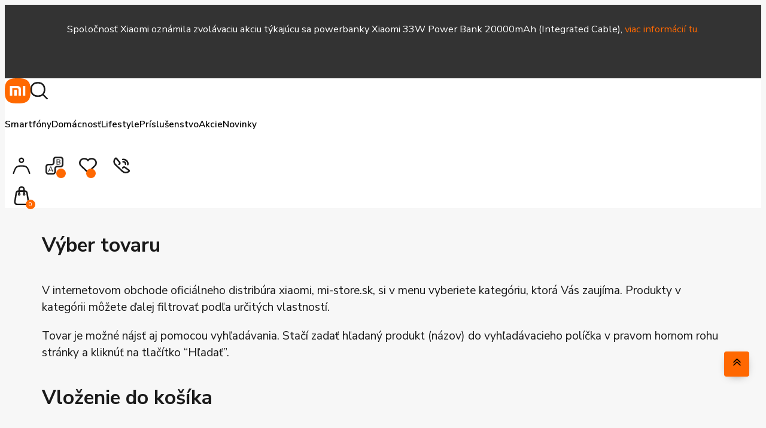

--- FILE ---
content_type: text/html; charset=UTF-8
request_url: https://mi-store.sk/ako-nakupovat
body_size: 57333
content:
<!DOCTYPE html>
<html lang="sk-SK" prefix="og: https://ogp.me/ns#" >
<head>
<meta charset="UTF-8">
<meta name="viewport" content="width=device-width, initial-scale=1.0">
<!-- WP_HEAD() START -->
<link rel="preload" as="style" href="https://fonts.googleapis.com/css?family=Nunito+Sans:600,700,regular,|Nunito+Sans:100,200,300,400,500,600,700,800,900" >
<link rel="stylesheet" href="https://fonts.googleapis.com/css?family=Nunito+Sans:600,700,regular,|Nunito+Sans:100,200,300,400,500,600,700,800,900">
	<style>img:is([sizes="auto" i], [sizes^="auto," i]) { contain-intrinsic-size: 3000px 1500px }</style>
	
<!-- Google Tag Manager for WordPress by gtm4wp.com -->
<script data-cfasync="false" data-pagespeed-no-defer>
	var gtm4wp_datalayer_name = "dataLayer";
	var dataLayer = dataLayer || [];
	const gtm4wp_use_sku_instead = false;
	const gtm4wp_currency = 'EUR';
	const gtm4wp_product_per_impression = 10;
	const gtm4wp_clear_ecommerce = false;

	const gtm4wp_scrollerscript_debugmode         = false;
	const gtm4wp_scrollerscript_callbacktime      = 100;
	const gtm4wp_scrollerscript_readerlocation    = 150;
	const gtm4wp_scrollerscript_contentelementid  = "content";
	const gtm4wp_scrollerscript_scannertime       = 60;
</script>
<!-- End Google Tag Manager for WordPress by gtm4wp.com -->
<!-- Optimalizácia pre vyhľadávače podľa Rank Math - https://rankmath.com/ -->
<title>Ako nakupovať - mi-store.sk</title>
<meta name="description" content="Nakupujte jednoducho na Mi-Store.sk, oficiálnom distribútorovi Xiaomi pre Slovensko. Prečítajte si návod ako odoslať objednávky."/>
<meta name="robots" content="index, follow, max-snippet:-1, max-video-preview:-1, max-image-preview:large"/>
<link rel="canonical" href="https://mi-store.sk/ako-nakupovat/" />
<meta property="og:locale" content="sk_SK" />
<meta property="og:type" content="article" />
<meta property="og:title" content="Ako nakupovať - mi-store.sk" />
<meta property="og:description" content="Nakupujte jednoducho na Mi-Store.sk, oficiálnom distribútorovi Xiaomi pre Slovensko. Prečítajte si návod ako odoslať objednávky." />
<meta property="og:url" content="https://mi-store.sk/ako-nakupovat/" />
<meta property="og:site_name" content="Xiaomi store" />
<meta property="og:updated_time" content="2024-05-28T11:10:57+02:00" />
<meta property="article:published_time" content="2023-02-27T19:22:56+01:00" />
<meta property="article:modified_time" content="2024-05-28T11:10:57+02:00" />
<meta name="twitter:card" content="summary_large_image" />
<meta name="twitter:title" content="Ako nakupovať - mi-store.sk" />
<meta name="twitter:description" content="Nakupujte jednoducho na Mi-Store.sk, oficiálnom distribútorovi Xiaomi pre Slovensko. Prečítajte si návod ako odoslať objednávky." />
<meta name="twitter:label1" content="Čas na čítanie" />
<meta name="twitter:data1" content="Menej ako minútu" />
<script type="application/ld+json" class="rank-math-schema">{"@context":"https://schema.org","@graph":[{"@type":"Organization","@id":"https://mi-store.sk/#organization","name":"Xiaomi store"},{"@type":"WebSite","@id":"https://mi-store.sk/#website","url":"https://mi-store.sk","name":"Xiaomi store","publisher":{"@id":"https://mi-store.sk/#organization"},"inLanguage":"sk-SK"},{"@type":"WebPage","@id":"https://mi-store.sk/ako-nakupovat/#webpage","url":"https://mi-store.sk/ako-nakupovat/","name":"Ako nakupova\u0165 - mi-store.sk","datePublished":"2023-02-27T19:22:56+01:00","dateModified":"2024-05-28T11:10:57+02:00","isPartOf":{"@id":"https://mi-store.sk/#website"},"inLanguage":"sk-SK"},{"@type":"Person","@id":"https://mi-store.sk/author/viansoladmin/","name":"VIANSOLadmin","url":"https://mi-store.sk/author/viansoladmin/","image":{"@type":"ImageObject","@id":"https://secure.gravatar.com/avatar/69d0b9654f44c1c2b6422670ef5562954c46fd78a1736ea23dbbefe9a1113ad5?s=96&amp;d=mm&amp;r=g","url":"https://secure.gravatar.com/avatar/69d0b9654f44c1c2b6422670ef5562954c46fd78a1736ea23dbbefe9a1113ad5?s=96&amp;d=mm&amp;r=g","caption":"VIANSOLadmin","inLanguage":"sk-SK"},"sameAs":["https://mi-store.sk"],"worksFor":{"@id":"https://mi-store.sk/#organization"}},{"@type":"Article","headline":"Ako nakupova\u0165 - mi-store.sk","keywords":"Ako nakupova\u0165,mi-store,xiaomi","datePublished":"2023-02-27T19:22:56+01:00","dateModified":"2024-05-28T11:10:57+02:00","author":{"@id":"https://mi-store.sk/author/viansoladmin/","name":"VIANSOLadmin"},"publisher":{"@id":"https://mi-store.sk/#organization"},"description":"Nakupujte jednoducho na Mi-Store.sk, ofici\u00e1lnom distrib\u00fatorovi Xiaomi pre Slovensko. Pre\u010d\u00edtajte si n\u00e1vod ako odosla\u0165 objedn\u00e1vky.","name":"Ako nakupova\u0165 - mi-store.sk","@id":"https://mi-store.sk/ako-nakupovat/#richSnippet","isPartOf":{"@id":"https://mi-store.sk/ako-nakupovat/#webpage"},"inLanguage":"sk-SK","mainEntityOfPage":{"@id":"https://mi-store.sk/ako-nakupovat/#webpage"}}]}</script>
<!-- /Rank Math WordPress SEO plugin -->

<link rel='dns-prefetch' href='//cdn.jsdelivr.net' />
<link rel='dns-prefetch' href='//gate.gopay.cz' />
<link rel="alternate" type="application/rss+xml" title="RSS kanál: mi-store.sk &raquo;" href="https://mi-store.sk/feed/" />
<link rel="alternate" type="application/rss+xml" title="RSS kanál komentárov webu mi-store.sk &raquo;" href="https://mi-store.sk/comments/feed/" />
<link rel='stylesheet' id='yith_woocompare_page-css' href='https://mi-store.sk/wp-content/plugins/yith-woocommerce-compare-premium/assets/css/style.css?ver=2.36.0' media='all' />
<style id='yith_woocompare_page-inline-css'>

				#yith-woocompare-cat-nav h3 {
                    color: #333333;
                }
                #yith-woocompare-cat-nav li a {
                    color: #777777;
                }
                #yith-woocompare-cat-nav li a:hover, #yith-woocompare-cat-nav li .active {
                    color: #333333;
                }
                table.compare-list .remove a {
                    color: #777777;
                }
                table.compare-list .remove a:hover {
                    color: #333333;
                }
                a.button.yith_woocompare_clear, table.compare-list .product_info .button, table.compare-list .add-to-cart .button, table.compare-list .added_to_cart {
                    color: #ffffff;
                    background-color: #b2b2b2;
                }
               	a.button.yith_woocompare_clear:hover, table.compare-list .product_info .button:hover, table.compare-list .add-to-cart .button:hover, table.compare-list .added_to_cart:hover {
                    color: #ffffff;
                    background-color: #303030;
                }
                table.compare-list .rating .star-rating {
                    color: #303030;
                }
                #yith-woocompare-related .yith-woocompare-related-title {
                    color: #333333;
                }
                #yith-woocompare-related .related-products .button {
                    color: #ffffff;
                    background-color: #b2b2b2;
                }
                #yith-woocompare-related .related-products .button:hover {
                    color: #ffffff;
                    background-color: #303030;
                }
                #yith-woocompare-share h3 {
                    color: #333333;
                }
                table.compare-list tr.different, table.compare-list tr.different th {
                	background-color: #e4e4e4 !important;
                }
</style>
<link rel='stylesheet' id='jquery-fixedheadertable-style-css' href='https://mi-store.sk/wp-content/plugins/yith-woocommerce-compare-premium/assets/css/jquery.dataTables.css?ver=1.10.18' media='all' />
<style id='wp-block-library-inline-css'>
:root{--wp-admin-theme-color:#007cba;--wp-admin-theme-color--rgb:0,124,186;--wp-admin-theme-color-darker-10:#006ba1;--wp-admin-theme-color-darker-10--rgb:0,107,161;--wp-admin-theme-color-darker-20:#005a87;--wp-admin-theme-color-darker-20--rgb:0,90,135;--wp-admin-border-width-focus:2px;--wp-block-synced-color:#7a00df;--wp-block-synced-color--rgb:122,0,223;--wp-bound-block-color:var(--wp-block-synced-color)}@media (min-resolution:192dpi){:root{--wp-admin-border-width-focus:1.5px}}.wp-element-button{cursor:pointer}:root{--wp--preset--font-size--normal:16px;--wp--preset--font-size--huge:42px}:root .has-very-light-gray-background-color{background-color:#eee}:root .has-very-dark-gray-background-color{background-color:#313131}:root .has-very-light-gray-color{color:#eee}:root .has-very-dark-gray-color{color:#313131}:root .has-vivid-green-cyan-to-vivid-cyan-blue-gradient-background{background:linear-gradient(135deg,#00d084,#0693e3)}:root .has-purple-crush-gradient-background{background:linear-gradient(135deg,#34e2e4,#4721fb 50%,#ab1dfe)}:root .has-hazy-dawn-gradient-background{background:linear-gradient(135deg,#faaca8,#dad0ec)}:root .has-subdued-olive-gradient-background{background:linear-gradient(135deg,#fafae1,#67a671)}:root .has-atomic-cream-gradient-background{background:linear-gradient(135deg,#fdd79a,#004a59)}:root .has-nightshade-gradient-background{background:linear-gradient(135deg,#330968,#31cdcf)}:root .has-midnight-gradient-background{background:linear-gradient(135deg,#020381,#2874fc)}.has-regular-font-size{font-size:1em}.has-larger-font-size{font-size:2.625em}.has-normal-font-size{font-size:var(--wp--preset--font-size--normal)}.has-huge-font-size{font-size:var(--wp--preset--font-size--huge)}.has-text-align-center{text-align:center}.has-text-align-left{text-align:left}.has-text-align-right{text-align:right}#end-resizable-editor-section{display:none}.aligncenter{clear:both}.items-justified-left{justify-content:flex-start}.items-justified-center{justify-content:center}.items-justified-right{justify-content:flex-end}.items-justified-space-between{justify-content:space-between}.screen-reader-text{border:0;clip-path:inset(50%);height:1px;margin:-1px;overflow:hidden;padding:0;position:absolute;width:1px;word-wrap:normal!important}.screen-reader-text:focus{background-color:#ddd;clip-path:none;color:#444;display:block;font-size:1em;height:auto;left:5px;line-height:normal;padding:15px 23px 14px;text-decoration:none;top:5px;width:auto;z-index:100000}html :where(.has-border-color){border-style:solid}html :where([style*=border-top-color]){border-top-style:solid}html :where([style*=border-right-color]){border-right-style:solid}html :where([style*=border-bottom-color]){border-bottom-style:solid}html :where([style*=border-left-color]){border-left-style:solid}html :where([style*=border-width]){border-style:solid}html :where([style*=border-top-width]){border-top-style:solid}html :where([style*=border-right-width]){border-right-style:solid}html :where([style*=border-bottom-width]){border-bottom-style:solid}html :where([style*=border-left-width]){border-left-style:solid}html :where(img[class*=wp-image-]){height:auto;max-width:100%}:where(figure){margin:0 0 1em}html :where(.is-position-sticky){--wp-admin--admin-bar--position-offset:var(--wp-admin--admin-bar--height,0px)}@media screen and (max-width:600px){html :where(.is-position-sticky){--wp-admin--admin-bar--position-offset:0px}}
</style>
<style id='classic-theme-styles-inline-css'>
/*! This file is auto-generated */
.wp-block-button__link{color:#fff;background-color:#32373c;border-radius:9999px;box-shadow:none;text-decoration:none;padding:calc(.667em + 2px) calc(1.333em + 2px);font-size:1.125em}.wp-block-file__button{background:#32373c;color:#fff;text-decoration:none}
</style>
<style id='global-styles-inline-css'>
:root{--wp--preset--aspect-ratio--square: 1;--wp--preset--aspect-ratio--4-3: 4/3;--wp--preset--aspect-ratio--3-4: 3/4;--wp--preset--aspect-ratio--3-2: 3/2;--wp--preset--aspect-ratio--2-3: 2/3;--wp--preset--aspect-ratio--16-9: 16/9;--wp--preset--aspect-ratio--9-16: 9/16;--wp--preset--color--black: #000000;--wp--preset--color--cyan-bluish-gray: #abb8c3;--wp--preset--color--white: #ffffff;--wp--preset--color--pale-pink: #f78da7;--wp--preset--color--vivid-red: #cf2e2e;--wp--preset--color--luminous-vivid-orange: #ff6900;--wp--preset--color--luminous-vivid-amber: #fcb900;--wp--preset--color--light-green-cyan: #7bdcb5;--wp--preset--color--vivid-green-cyan: #00d084;--wp--preset--color--pale-cyan-blue: #8ed1fc;--wp--preset--color--vivid-cyan-blue: #0693e3;--wp--preset--color--vivid-purple: #9b51e0;--wp--preset--color--base: #ffffff;--wp--preset--color--contrast: #000000;--wp--preset--color--primary: #9DFF20;--wp--preset--color--secondary: #345C00;--wp--preset--color--tertiary: #F6F6F6;--wp--preset--gradient--vivid-cyan-blue-to-vivid-purple: linear-gradient(135deg,rgba(6,147,227,1) 0%,rgb(155,81,224) 100%);--wp--preset--gradient--light-green-cyan-to-vivid-green-cyan: linear-gradient(135deg,rgb(122,220,180) 0%,rgb(0,208,130) 100%);--wp--preset--gradient--luminous-vivid-amber-to-luminous-vivid-orange: linear-gradient(135deg,rgba(252,185,0,1) 0%,rgba(255,105,0,1) 100%);--wp--preset--gradient--luminous-vivid-orange-to-vivid-red: linear-gradient(135deg,rgba(255,105,0,1) 0%,rgb(207,46,46) 100%);--wp--preset--gradient--very-light-gray-to-cyan-bluish-gray: linear-gradient(135deg,rgb(238,238,238) 0%,rgb(169,184,195) 100%);--wp--preset--gradient--cool-to-warm-spectrum: linear-gradient(135deg,rgb(74,234,220) 0%,rgb(151,120,209) 20%,rgb(207,42,186) 40%,rgb(238,44,130) 60%,rgb(251,105,98) 80%,rgb(254,248,76) 100%);--wp--preset--gradient--blush-light-purple: linear-gradient(135deg,rgb(255,206,236) 0%,rgb(152,150,240) 100%);--wp--preset--gradient--blush-bordeaux: linear-gradient(135deg,rgb(254,205,165) 0%,rgb(254,45,45) 50%,rgb(107,0,62) 100%);--wp--preset--gradient--luminous-dusk: linear-gradient(135deg,rgb(255,203,112) 0%,rgb(199,81,192) 50%,rgb(65,88,208) 100%);--wp--preset--gradient--pale-ocean: linear-gradient(135deg,rgb(255,245,203) 0%,rgb(182,227,212) 50%,rgb(51,167,181) 100%);--wp--preset--gradient--electric-grass: linear-gradient(135deg,rgb(202,248,128) 0%,rgb(113,206,126) 100%);--wp--preset--gradient--midnight: linear-gradient(135deg,rgb(2,3,129) 0%,rgb(40,116,252) 100%);--wp--preset--font-size--small: clamp(0.875rem, 0.875rem + ((1vw - 0.2rem) * 0.227), 1rem);--wp--preset--font-size--medium: clamp(1rem, 1rem + ((1vw - 0.2rem) * 0.227), 1.125rem);--wp--preset--font-size--large: clamp(1.75rem, 1.75rem + ((1vw - 0.2rem) * 0.227), 1.875rem);--wp--preset--font-size--x-large: 2.25rem;--wp--preset--font-size--xx-large: clamp(4rem, 4rem + ((1vw - 0.2rem) * 10.909), 10rem);--wp--preset--font-family--dm-sans: "DM Sans", sans-serif;--wp--preset--font-family--ibm-plex-mono: 'IBM Plex Mono', monospace;--wp--preset--font-family--inter: "Inter", sans-serif;--wp--preset--font-family--system-font: -apple-system,BlinkMacSystemFont,"Segoe UI",Roboto,Oxygen-Sans,Ubuntu,Cantarell,"Helvetica Neue",sans-serif;--wp--preset--font-family--source-serif-pro: "Source Serif Pro", serif;--wp--preset--spacing--20: 0.44rem;--wp--preset--spacing--30: clamp(1.5rem, 5vw, 2rem);--wp--preset--spacing--40: clamp(1.8rem, 1.8rem + ((1vw - 0.48rem) * 2.885), 3rem);--wp--preset--spacing--50: clamp(2.5rem, 8vw, 4.5rem);--wp--preset--spacing--60: clamp(3.75rem, 10vw, 7rem);--wp--preset--spacing--70: clamp(5rem, 5.25rem + ((1vw - 0.48rem) * 9.096), 8rem);--wp--preset--spacing--80: clamp(7rem, 14vw, 11rem);--wp--preset--shadow--natural: 6px 6px 9px rgba(0, 0, 0, 0.2);--wp--preset--shadow--deep: 12px 12px 50px rgba(0, 0, 0, 0.4);--wp--preset--shadow--sharp: 6px 6px 0px rgba(0, 0, 0, 0.2);--wp--preset--shadow--outlined: 6px 6px 0px -3px rgba(255, 255, 255, 1), 6px 6px rgba(0, 0, 0, 1);--wp--preset--shadow--crisp: 6px 6px 0px rgba(0, 0, 0, 1);}:root :where(.is-layout-flow) > :first-child{margin-block-start: 0;}:root :where(.is-layout-flow) > :last-child{margin-block-end: 0;}:root :where(.is-layout-flow) > *{margin-block-start: 1.5rem;margin-block-end: 0;}:root :where(.is-layout-constrained) > :first-child{margin-block-start: 0;}:root :where(.is-layout-constrained) > :last-child{margin-block-end: 0;}:root :where(.is-layout-constrained) > *{margin-block-start: 1.5rem;margin-block-end: 0;}:root :where(.is-layout-flex){gap: 1.5rem;}:root :where(.is-layout-grid){gap: 1.5rem;}body .is-layout-flex{display: flex;}.is-layout-flex{flex-wrap: wrap;align-items: center;}.is-layout-flex > :is(*, div){margin: 0;}body .is-layout-grid{display: grid;}.is-layout-grid > :is(*, div){margin: 0;}.has-black-color{color: var(--wp--preset--color--black) !important;}.has-cyan-bluish-gray-color{color: var(--wp--preset--color--cyan-bluish-gray) !important;}.has-white-color{color: var(--wp--preset--color--white) !important;}.has-pale-pink-color{color: var(--wp--preset--color--pale-pink) !important;}.has-vivid-red-color{color: var(--wp--preset--color--vivid-red) !important;}.has-luminous-vivid-orange-color{color: var(--wp--preset--color--luminous-vivid-orange) !important;}.has-luminous-vivid-amber-color{color: var(--wp--preset--color--luminous-vivid-amber) !important;}.has-light-green-cyan-color{color: var(--wp--preset--color--light-green-cyan) !important;}.has-vivid-green-cyan-color{color: var(--wp--preset--color--vivid-green-cyan) !important;}.has-pale-cyan-blue-color{color: var(--wp--preset--color--pale-cyan-blue) !important;}.has-vivid-cyan-blue-color{color: var(--wp--preset--color--vivid-cyan-blue) !important;}.has-vivid-purple-color{color: var(--wp--preset--color--vivid-purple) !important;}.has-black-background-color{background-color: var(--wp--preset--color--black) !important;}.has-cyan-bluish-gray-background-color{background-color: var(--wp--preset--color--cyan-bluish-gray) !important;}.has-white-background-color{background-color: var(--wp--preset--color--white) !important;}.has-pale-pink-background-color{background-color: var(--wp--preset--color--pale-pink) !important;}.has-vivid-red-background-color{background-color: var(--wp--preset--color--vivid-red) !important;}.has-luminous-vivid-orange-background-color{background-color: var(--wp--preset--color--luminous-vivid-orange) !important;}.has-luminous-vivid-amber-background-color{background-color: var(--wp--preset--color--luminous-vivid-amber) !important;}.has-light-green-cyan-background-color{background-color: var(--wp--preset--color--light-green-cyan) !important;}.has-vivid-green-cyan-background-color{background-color: var(--wp--preset--color--vivid-green-cyan) !important;}.has-pale-cyan-blue-background-color{background-color: var(--wp--preset--color--pale-cyan-blue) !important;}.has-vivid-cyan-blue-background-color{background-color: var(--wp--preset--color--vivid-cyan-blue) !important;}.has-vivid-purple-background-color{background-color: var(--wp--preset--color--vivid-purple) !important;}.has-black-border-color{border-color: var(--wp--preset--color--black) !important;}.has-cyan-bluish-gray-border-color{border-color: var(--wp--preset--color--cyan-bluish-gray) !important;}.has-white-border-color{border-color: var(--wp--preset--color--white) !important;}.has-pale-pink-border-color{border-color: var(--wp--preset--color--pale-pink) !important;}.has-vivid-red-border-color{border-color: var(--wp--preset--color--vivid-red) !important;}.has-luminous-vivid-orange-border-color{border-color: var(--wp--preset--color--luminous-vivid-orange) !important;}.has-luminous-vivid-amber-border-color{border-color: var(--wp--preset--color--luminous-vivid-amber) !important;}.has-light-green-cyan-border-color{border-color: var(--wp--preset--color--light-green-cyan) !important;}.has-vivid-green-cyan-border-color{border-color: var(--wp--preset--color--vivid-green-cyan) !important;}.has-pale-cyan-blue-border-color{border-color: var(--wp--preset--color--pale-cyan-blue) !important;}.has-vivid-cyan-blue-border-color{border-color: var(--wp--preset--color--vivid-cyan-blue) !important;}.has-vivid-purple-border-color{border-color: var(--wp--preset--color--vivid-purple) !important;}.has-vivid-cyan-blue-to-vivid-purple-gradient-background{background: var(--wp--preset--gradient--vivid-cyan-blue-to-vivid-purple) !important;}.has-light-green-cyan-to-vivid-green-cyan-gradient-background{background: var(--wp--preset--gradient--light-green-cyan-to-vivid-green-cyan) !important;}.has-luminous-vivid-amber-to-luminous-vivid-orange-gradient-background{background: var(--wp--preset--gradient--luminous-vivid-amber-to-luminous-vivid-orange) !important;}.has-luminous-vivid-orange-to-vivid-red-gradient-background{background: var(--wp--preset--gradient--luminous-vivid-orange-to-vivid-red) !important;}.has-very-light-gray-to-cyan-bluish-gray-gradient-background{background: var(--wp--preset--gradient--very-light-gray-to-cyan-bluish-gray) !important;}.has-cool-to-warm-spectrum-gradient-background{background: var(--wp--preset--gradient--cool-to-warm-spectrum) !important;}.has-blush-light-purple-gradient-background{background: var(--wp--preset--gradient--blush-light-purple) !important;}.has-blush-bordeaux-gradient-background{background: var(--wp--preset--gradient--blush-bordeaux) !important;}.has-luminous-dusk-gradient-background{background: var(--wp--preset--gradient--luminous-dusk) !important;}.has-pale-ocean-gradient-background{background: var(--wp--preset--gradient--pale-ocean) !important;}.has-electric-grass-gradient-background{background: var(--wp--preset--gradient--electric-grass) !important;}.has-midnight-gradient-background{background: var(--wp--preset--gradient--midnight) !important;}.has-small-font-size{font-size: var(--wp--preset--font-size--small) !important;}.has-medium-font-size{font-size: var(--wp--preset--font-size--medium) !important;}.has-large-font-size{font-size: var(--wp--preset--font-size--large) !important;}.has-x-large-font-size{font-size: var(--wp--preset--font-size--x-large) !important;}
</style>
<link rel='stylesheet' id='automaticcss-core-css' href='https://mi-store.sk/wp-content/uploads/automatic-css/automatic.css?ver=1719147518' media='all' />
<link rel='stylesheet' id='oxygen-css' href='https://mi-store.sk/wp-content/plugins/oxygen/component-framework/oxygen.css?ver=4.9.1' media='all' />
<link rel='stylesheet' id='points-and-rewards-for-woocommerce-css' href='https://mi-store.sk/wp-content/plugins/points-and-rewards-for-woocommerce/public/css/points-rewards-for-woocommerce-public.min.css?ver=2.9.3' media='all' />
<link rel='stylesheet' id='bodhi-svgs-attachment-css' href='https://mi-store.sk/wp-content/plugins/svg-support/css/svgs-attachment.css' media='all' />
<link rel='stylesheet' id='ToretZasilkovna-select2-css-css' href='https://cdn.jsdelivr.net/npm/select2@4.1.0-rc.0/dist/css/select2.min.css' media='all' />
<link rel='stylesheet' id='ToretZasilkovna-draw-css-css' href='https://mi-store.sk/wp-content/plugins/toret-zasilkovna/vendor/toret/toret-library/src/assets/css/toret-draw.css?ver=1.0.0' media='all' />
<link rel='stylesheet' id='ToretZasilkovna-form-css-css' href='https://mi-store.sk/wp-content/plugins/toret-zasilkovna/vendor/toret/toret-library/src/assets/css/toret-draw-form.css?ver=1.0.0' media='all' />
<link rel='stylesheet' id='zasilkovna-public-styles-css' href='https://mi-store.sk/wp-content/plugins/toret-zasilkovna/assets/css/public.css?ver=8.4.0' media='all' />
<link rel='stylesheet' id='woocommerce-layout-css' href='https://mi-store.sk/wp-content/plugins/woocommerce/assets/css/woocommerce-layout.css?ver=10.3.4' media='all' />
<link rel='stylesheet' id='woocommerce-smallscreen-css' href='https://mi-store.sk/wp-content/plugins/woocommerce/assets/css/woocommerce-smallscreen.css?ver=10.3.4' media='only screen and (max-width: 768px)' />
<link rel='stylesheet' id='woocommerce-general-css' href='https://mi-store.sk/wp-content/plugins/woocommerce/assets/css/woocommerce.css?ver=10.3.4' media='all' />
<link rel='stylesheet' id='woocommerce-blocktheme-css' href='https://mi-store.sk/wp-content/plugins/woocommerce/assets/css/woocommerce-blocktheme.css?ver=10.3.4' media='all' />
<style id='woocommerce-inline-inline-css'>
.woocommerce form .form-row .required { visibility: visible; }
</style>
<style id='wpgb-head-inline-css'>
.wp-grid-builder:not(.wpgb-template),.wpgb-facet{opacity:0.01}.wpgb-facet fieldset{margin:0;padding:0;border:none;outline:none;box-shadow:none}.wpgb-facet fieldset:last-child{margin-bottom:40px;}.wpgb-facet fieldset legend.wpgb-sr-only{height:1px;width:1px}
</style>
<link rel='stylesheet' id='gopay-gateway-payment-methods-styles-css' href='https://mi-store.sk/wp-content/plugins/gopay-gateway/includes/assets/css/payment_methods.css?ver=6.8.3' media='all' />
<link rel='stylesheet' id='photoswipe-css' href='https://mi-store.sk/wp-content/plugins/woocommerce/assets/css/photoswipe/photoswipe.min.css?ver=10.3.4' media='all' />
<link rel='stylesheet' id='photoswipe-default-skin-css' href='https://mi-store.sk/wp-content/plugins/woocommerce/assets/css/photoswipe/default-skin/default-skin.min.css?ver=10.3.4' media='all' />
<link rel='stylesheet' id='wooac-feather-css' href='https://mi-store.sk/wp-content/plugins/woo-added-to-cart-notification/assets/libs/feather/feather.css?ver=6.8.3' media='all' />
<link rel='stylesheet' id='magnific-popup-css' href='https://mi-store.sk/wp-content/plugins/woo-added-to-cart-notification/assets/libs/magnific-popup/magnific-popup.css?ver=6.8.3' media='all' />
<link rel='stylesheet' id='wooac-frontend-css' href='https://mi-store.sk/wp-content/plugins/woo-added-to-cart-notification/assets/css/frontend.css?ver=3.1.6' media='all' />
<link rel='stylesheet' id='jquery-colorbox-css' href='https://mi-store.sk/wp-content/plugins/yith-woocommerce-compare-premium/assets/css/colorbox.css?ver=1.6.1' media='all' />
<link rel='stylesheet' id='yith-woocompare-widget-css' href='https://mi-store.sk/wp-content/plugins/yith-woocommerce-compare-premium/assets/css/widget.css?ver=2.36.0' media='all' />
<link rel='stylesheet' id='brands-styles-css' href='https://mi-store.sk/wp-content/plugins/woocommerce/assets/css/brands.css?ver=10.3.4' media='all' />
<link rel='stylesheet' id='dgwt-wcas-style-css' href='https://mi-store.sk/wp-content/plugins/ajax-search-for-woocommerce-premium/assets/css/style.min.css?ver=1.28.1' media='all' />
<link rel='preload' as='font' type='font/woff2' crossorigin='anonymous' id='tinvwl-webfont-font-css' href='https://mi-store.sk/wp-content/plugins/ti-woocommerce-wishlist/assets/fonts/tinvwl-webfont.woff2?ver=xu2uyi' media='all' />
<link rel='stylesheet' id='tinvwl-webfont-css' href='https://mi-store.sk/wp-content/plugins/ti-woocommerce-wishlist/assets/css/webfont.min.css?ver=2.10.0' media='all' />
<link rel='stylesheet' id='tinvwl-css' href='https://mi-store.sk/wp-content/plugins/ti-woocommerce-wishlist/assets/css/public.min.css?ver=2.10.0' media='all' />
<link rel='stylesheet' id='newsletter-css' href='https://mi-store.sk/wp-content/plugins/newsletter/style.css?ver=9.0.7' media='all' />
<link rel='stylesheet' id='wc-pb-checkout-blocks-css' href='https://mi-store.sk/wp-content/plugins/woocommerce-product-bundles/assets/css/frontend/checkout-blocks.css?ver=8.4.1' media='all' />
<style id='wc-pb-checkout-blocks-inline-css'>
table.wc-block-cart-items .wc-block-cart-items__row.is-bundle__meta_hidden .wc-block-components-product-details__zahŕňa, .wc-block-components-order-summary-item.is-bundle__meta_hidden .wc-block-components-product-details__zahŕňa { display:none; } table.wc-block-cart-items .wc-block-cart-items__row.is-bundle .wc-block-components-product-details__zahŕňa .wc-block-components-product-details__name, .wc-block-components-order-summary-item.is-bundle .wc-block-components-product-details__zahŕňa .wc-block-components-product-details__name { display:block; margin-bottom: 0.5em } table.wc-block-cart-items .wc-block-cart-items__row.is-bundle .wc-block-components-product-details__zahŕňa:not(:first-of-type) .wc-block-components-product-details__name, .wc-block-components-order-summary-item.is-bundle .wc-block-components-product-details__zahŕňa:not(:first-of-type) .wc-block-components-product-details__name { display:none } table.wc-block-cart-items .wc-block-cart-items__row.is-bundle .wc-block-components-product-details__zahŕňa + li:not( .wc-block-components-product-details__zahŕňa ), .wc-block-components-order-summary-item.is-bundle .wc-block-components-product-details__zahŕňa + li:not( .wc-block-components-product-details__zahŕňa ) { margin-top:0.5em }
</style>
<link rel='stylesheet' id='wc-bundle-style-css' href='https://mi-store.sk/wp-content/plugins/woocommerce-product-bundles/assets/css/frontend/woocommerce.css?ver=8.4.1' media='all' />
<link rel='stylesheet' id='wc-bundle-blocks-style-css' href='https://mi-store.sk/wp-content/plugins/woocommerce-product-bundles/assets/css/frontend/blocktheme.css?ver=8.4.1' media='all' />
<script src="https://mi-store.sk/wp-includes/js/jquery/jquery.min.js?ver=3.7.1" id="jquery-core-js"></script>
<script src="https://mi-store.sk/wp-includes/js/clipboard.min.js?ver=2.0.11" id="clipboard-js"></script>
<script id="points-and-rewards-for-woocommerce-js-extra">
var wps_wpr = {"ajaxurl":"https:\/\/mi-store.sk\/wp-admin\/admin-ajax.php","message":"Please enter a valid points","empty_notice":"Please enter some points !!","minimum_points":"50","confirmation_msg":"Do you really want to upgrade your user level as this process will deduct the required points from your account?","minimum_points_text":"The minimum Points Required To Convert Points To Coupons is 50","wps_wpr_custom_notice":"The number of points you had entered will get deducted from your Account","wps_wpr_nonce":"cf63150daf","not_allowed":"Please enter some valid points!","not_suffient":"Nem\u00e1te dostato\u010dn\u00fd po\u010det bodov","above_order_limit":"Entered points do not apply to this order.","points_empty":"Please enter points.","checkout_page":"","wps_user_current_points":"0","is_restrict_message_enable":"","is_restrict_status_set":"","wps_restrict_rewards_msg":"You will not get any Reward Points","wps_wpr_game_setting":[],"wps_wpr_select_spin_stop":[],"wps_is_user_login":"","get_min_redeem_req":"0","is_cart_redeem_sett_enable":"1","is_checkout_redeem_enable":"0","points_coupon_name":"Z\u013eava v ko\u0161\u00edku","wps_points_name":"Body","points_message_require":"You require : ","points_more_to_redeem":" points more to get redeem","wps_add_a_points":"Add a points","wps_apply_points":"Pou\u017ei\u0165 body"};
</script>
<script src="https://mi-store.sk/wp-content/plugins/points-and-rewards-for-woocommerce/public/js/points-rewards-for-woocommerce-public.min.js?ver=2.9.3" id="points-and-rewards-for-woocommerce-js"></script>
<script src="https://mi-store.sk/wp-content/plugins/toret-zasilkovna/assets/js/public.js?ver=6.8.3" id="zasilkovna-public-js"></script>
<script src="https://mi-store.sk/wp-content/plugins/woocommerce/assets/js/jquery-blockui/jquery.blockUI.min.js?ver=2.7.0-wc.10.3.4" id="wc-jquery-blockui-js" data-wp-strategy="defer"></script>
<script id="wc-add-to-cart-js-extra">
var wc_add_to_cart_params = {"ajax_url":"\/wp-admin\/admin-ajax.php","wc_ajax_url":"\/?wc-ajax=%%endpoint%%","i18n_view_cart":"Zobrazi\u0165 ko\u0161\u00edk","cart_url":"\/kosik","is_cart":"","cart_redirect_after_add":"no"};
</script>
<script src="https://mi-store.sk/wp-content/plugins/woocommerce/assets/js/frontend/add-to-cart.min.js?ver=10.3.4" id="wc-add-to-cart-js" defer data-wp-strategy="defer"></script>
<script src="https://mi-store.sk/wp-content/plugins/woocommerce/assets/js/js-cookie/js.cookie.min.js?ver=2.1.4-wc.10.3.4" id="wc-js-cookie-js" data-wp-strategy="defer"></script>
<script id="woocommerce-js-extra">
var woocommerce_params = {"ajax_url":"\/wp-admin\/admin-ajax.php","wc_ajax_url":"\/?wc-ajax=%%endpoint%%","i18n_password_show":"Zobrazi\u0165 heslo","i18n_password_hide":"Skry\u0165 heslo"};
</script>
<script src="https://mi-store.sk/wp-content/plugins/woocommerce/assets/js/frontend/woocommerce.min.js?ver=10.3.4" id="woocommerce-js" defer data-wp-strategy="defer"></script>
<script src="https://mi-store.sk/wp-content/plugins/duracelltomi-google-tag-manager/dist/js/analytics-talk-content-tracking.js?ver=1.20.3" id="gtm4wp-scroll-tracking-js"></script>
<script src="https://gate.gopay.cz/gp-gw/js/embed.js?ver=6.8.3" id="gopay-gateway-inline-scripts-js"></script>
<script src="https://mi-store.sk/wp-content/plugins/woocommerce/assets/js/zoom/jquery.zoom.min.js?ver=1.7.21-wc.10.3.4" id="wc-zoom-js" defer data-wp-strategy="defer"></script>
<script src="https://mi-store.sk/wp-content/plugins/woocommerce/assets/js/flexslider/jquery.flexslider.min.js?ver=2.7.2-wc.10.3.4" id="wc-flexslider-js" defer data-wp-strategy="defer"></script>
<script src="https://mi-store.sk/wp-content/plugins/woocommerce/assets/js/photoswipe/photoswipe.min.js?ver=4.1.1-wc.10.3.4" id="wc-photoswipe-js" defer data-wp-strategy="defer"></script>
<script src="https://mi-store.sk/wp-content/plugins/woocommerce/assets/js/photoswipe/photoswipe-ui-default.min.js?ver=4.1.1-wc.10.3.4" id="wc-photoswipe-ui-default-js" defer data-wp-strategy="defer"></script>
<script id="wc-single-product-js-extra">
var wc_single_product_params = {"i18n_required_rating_text":"Pros\u00edm ohodno\u0165te","i18n_rating_options":["1 z 5 hviezdi\u010diek","2 z 5 hviezdi\u010diek","3 z 5 hviezdi\u010diek","4 z 5 hviezdi\u010diek","5 z 5 hviezdi\u010diek"],"i18n_product_gallery_trigger_text":"Zobrazi\u0165 gal\u00e9riu obr\u00e1zkov na celej obrazovke","review_rating_required":"yes","flexslider":{"rtl":false,"animation":"slide","smoothHeight":true,"directionNav":false,"controlNav":"thumbnails","slideshow":false,"animationSpeed":500,"animationLoop":false,"allowOneSlide":false,"touch":false},"zoom_enabled":"1","zoom_options":[],"photoswipe_enabled":"1","photoswipe_options":{"shareEl":false,"closeOnScroll":false,"history":false,"hideAnimationDuration":0,"showAnimationDuration":0},"flexslider_enabled":"1"};
</script>
<script src="https://mi-store.sk/wp-content/plugins/woocommerce/assets/js/frontend/single-product.min.js?ver=10.3.4" id="wc-single-product-js" defer data-wp-strategy="defer"></script>
<link rel="https://api.w.org/" href="https://mi-store.sk/wp-json/" /><link rel="alternate" title="JSON" type="application/json" href="https://mi-store.sk/wp-json/wp/v2/pages/4633" /><link rel="EditURI" type="application/rsd+xml" title="RSD" href="https://mi-store.sk/xmlrpc.php?rsd" />

<link rel='shortlink' href='https://mi-store.sk/?p=4633' />
<link rel="alternate" title="oEmbed (JSON)" type="application/json+oembed" href="https://mi-store.sk/wp-json/oembed/1.0/embed?url=https%3A%2F%2Fmi-store.sk%2Fako-nakupovat%2F" />
<link rel="alternate" title="oEmbed (XML)" type="text/xml+oembed" href="https://mi-store.sk/wp-json/oembed/1.0/embed?url=https%3A%2F%2Fmi-store.sk%2Fako-nakupovat%2F&#038;format=xml" />
<noscript><style>.wp-grid-builder .wpgb-card.wpgb-card-hidden .wpgb-card-wrapper{opacity:1!important;visibility:visible!important;transform:none!important}.wpgb-facet {opacity:1!important;pointer-events:auto!important}.wpgb-facet *:not(.wpgb-pagination-facet){display:none}</style></noscript>
<!-- Google Tag Manager for WordPress by gtm4wp.com -->
<!-- GTM Container placement set to automatic -->
<script data-cfasync="false" data-pagespeed-no-defer type="text/javascript">
	var dataLayer_content = {"siteID":0,"siteName":"","visitorLoginState":"logged-out","visitorType":"visitor-logged-out","visitorEmail":"","visitorEmailHash":"","visitorRegistrationDate":"","visitorUsername":"","visitorIP":"83.99.206.231","pagePostType":"page","pagePostType2":"single-page","pagePostAuthor":"VIANSOLadmin","browserName":"Chrome","browserVersion":"142.0.0.0","browserEngineName":"Blink","browserEngineVersion":"","osName":"Linux","osVersion":"","deviceType":"desktop","deviceManufacturer":"","deviceModel":"","geoCountryCode":"(no geo data available)","geoCountryName":"(no geo data available)","geoRegionCode":"(no geo data available)","geoRegionName":"(no geo data available)","geoCity":"(no geo data available)","geoZipcode":"(no geo data available)","geoLatitude":"(no geo data available)","geoLongitude":"(no geo data available)","geoFullGeoData":{"success":false,"error":{"code":101,"type":"missing_access_key","info":"You have not supplied an API Access Key. [Required format: access_key=YOUR_ACCESS_KEY]"}},"customerTotalOrders":0,"customerTotalOrderValue":0,"customerFirstName":"","customerLastName":"","customerBillingFirstName":"","customerBillingLastName":"","customerBillingCompany":"","customerBillingAddress1":"","customerBillingAddress2":"","customerBillingCity":"","customerBillingState":"","customerBillingPostcode":"","customerBillingCountry":"","customerBillingEmail":"","customerBillingEmailHash":"","customerBillingPhone":"","customerShippingFirstName":"","customerShippingLastName":"","customerShippingCompany":"","customerShippingAddress1":"","customerShippingAddress2":"","customerShippingCity":"","customerShippingState":"","customerShippingPostcode":"","customerShippingCountry":"","cartContent":{"totals":{"applied_coupons":[],"discount_total":0,"subtotal":0,"total":0},"items":[]}};
	dataLayer.push( dataLayer_content );
</script>
<script data-cfasync="false">
(function(w,d,s,l,i){w[l]=w[l]||[];w[l].push({'gtm.start':
new Date().getTime(),event:'gtm.js'});var f=d.getElementsByTagName(s)[0],
j=d.createElement(s),dl=l!='dataLayer'?'&l='+l:'';j.async=true;j.src=
'//www.googletagmanager.com/gtm.js?id='+i+dl;f.parentNode.insertBefore(j,f);
})(window,document,'script','dataLayer','GTM-TMLPDXV');
</script>
<!-- End Google Tag Manager for WordPress by gtm4wp.com -->		<style>
			.dgwt-wcas-ico-magnifier,.dgwt-wcas-ico-magnifier-handler{max-width:20px}.dgwt-wcas-search-wrapp .dgwt-wcas-sf-wrapp input[type=search].dgwt-wcas-search-input,.dgwt-wcas-search-wrapp .dgwt-wcas-sf-wrapp input[type=search].dgwt-wcas-search-input:hover,.dgwt-wcas-search-wrapp .dgwt-wcas-sf-wrapp input[type=search].dgwt-wcas-search-input:focus{background-color:#fff;color:#191919;border-color:#fff}.dgwt-wcas-sf-wrapp input[type=search].dgwt-wcas-search-input::placeholder{color:#191919;opacity:.3}.dgwt-wcas-sf-wrapp input[type=search].dgwt-wcas-search-input::-webkit-input-placeholder{color:#191919;opacity:.3}.dgwt-wcas-sf-wrapp input[type=search].dgwt-wcas-search-input:-moz-placeholder{color:#191919;opacity:.3}.dgwt-wcas-sf-wrapp input[type=search].dgwt-wcas-search-input::-moz-placeholder{color:#191919;opacity:.3}.dgwt-wcas-sf-wrapp input[type=search].dgwt-wcas-search-input:-ms-input-placeholder{color:#191919}.dgwt-wcas-no-submit.dgwt-wcas-search-wrapp .dgwt-wcas-ico-magnifier path,.dgwt-wcas-search-wrapp .dgwt-wcas-close path{fill:#191919}.dgwt-wcas-loader-circular-path{stroke:#191919}.dgwt-wcas-preloader{opacity:.6}.dgwt-wcas-search-wrapp .dgwt-wcas-sf-wrapp .dgwt-wcas-search-submit::before{}.dgwt-wcas-search-wrapp .dgwt-wcas-sf-wrapp .dgwt-wcas-search-submit:hover::before,.dgwt-wcas-search-wrapp .dgwt-wcas-sf-wrapp .dgwt-wcas-search-submit:focus::before{}.dgwt-wcas-search-wrapp .dgwt-wcas-sf-wrapp .dgwt-wcas-search-submit,.dgwt-wcas-om-bar .dgwt-wcas-om-return{color:#191919}.dgwt-wcas-search-wrapp .dgwt-wcas-ico-magnifier,.dgwt-wcas-search-wrapp .dgwt-wcas-sf-wrapp .dgwt-wcas-search-submit svg path,.dgwt-wcas-om-bar .dgwt-wcas-om-return svg path{fill:#191919}.dgwt-wcas-suggestions-wrapp,.dgwt-wcas-details-wrapp{background-color:#fff}.dgwt-wcas-suggestion-selected{background-color:#f7f7f7}.dgwt-wcas-suggestions-wrapp *,.dgwt-wcas-details-wrapp *,.dgwt-wcas-sd,.dgwt-wcas-suggestion *{color:#191919}.dgwt-wcas-st strong,.dgwt-wcas-sd strong{color:#0a0a0a}.dgwt-wcas-search-icon{color:#191919}.dgwt-wcas-search-icon path{fill:#191919}		</style>
			<noscript><style>.woocommerce-product-gallery{ opacity: 1 !important; }</style></noscript>
	<script>window.tnp_woocommerce_label = 'Chcem dostávať exkluzívne e-maily so zľavami a informáciami o produktoch';window.tnp_woocommerce_checked = false;</script><style id='wpcb-styles-header'>
:root{--body-bg:#f7f7f7;--modal-bg:#fcfcfc;--error-bg:#D74049;--btn-radius:1.25em;--btn-border-radius:1.25em}.mi-acf--read-only input{pointer-events:none}body .oxy-dynamic-list #link-546-3888-2 img,body .oxy-dynamic-list #link-446-15-2 img{height:calc(var(--space-m) * .8)}.x-product-card__image-wrapper img{max-height:278px;max-width:278px;height:100%;width:100%}.mi-topbar{background-color:#333;padding:var(--space-xs) 0;color:#fff;font-size:calc(var(--text-m) * .85);text-align:center}#nav-icon.wc-hamburger-icon--resp{margin-left:auto;margin-bottom:var(--space-m)}#image-133-3890{height:25px;width:auto;background-color:#fff;padding:calc(var(--space-xs) * .3);border-radius:.3em}.tinvwl-buttons-group .button:hover{cursor:pointer}#VUBbutton{visibility:hidden}#headline-180-15{font-weight:600}body .x-hp-banner-slider__mobile{display:none;background-position:center;width:100%;height:300px}.page-id-3064 .x-first-section .ct-section-inner-wrap{margin-top:0}.x-first-section .ct-section-inner-wrap{padding-top:var(--space-l)}.wps-wpr-img-youtube{max-width:15px}a.button.added::after,.woocommerce a.button.added::after{font-family:WooCommerce;content:"\e017";margin-left:.53em;vertical-align:bottom}a.button.loading::after,.woocommerce a.button.loading::after{position:initial;margin-left:.53em;font-family:WooCommerce;content:"\e01c";vertical-align:top;font-weight:400;top:.618em;right:1em;animation:spin 2s linear infinite}a,.product-card__link-arrow,.product-card__title,.swiper-container .product-card__link:after,.x-link:after,#_social_icons-38-15.oxy-social-icons a svg,.x-footer-form button[type=submit],.woocommerce a.button,.x-product-card .x-product-card__wishlist,.x-product-card .x-product-card__compare,.x-product-card .x-product-card__compare a:after,.x-product-details .x-product-card__wishlist,.x-product-details .x-product-card__compare,.x-product-details .x-product-card__compare a:after,.sidebar__filter .wpgb-facet .wpgb-number-facet .wpgb-number,.x-product-details__modal-trigger,.oxy-close-modal,.x-logo .x-logo__link .x-logo__home,.x-logo .x-logo__mi .x-logo__home,#-ou_minicart-295-15 .cart-counter,#-ou_minicart-295-15 .mini_cart_item a.remove,body .wooac-popup .wooac-action a,.x-mega-menu__normal-image,.x-mega-menu__hover-image,.x-resp-menu__text-link,.tabs-2880-tab,.x-form__link,.oucart-qty-minus,.oucart-qty-plus{transition:all ease-in-out .2s}.x-mega-menu__child-link{transition:all ease-in-out .15s}.overflow-y-hidden{overflow-y:hidden}body{background-color:var(--body-bg)}body fieldset{background-color:transparent!important}#-ou_minicart-295-15 .widget_shopping_cart_content{overflow-y:auto;-webkit-overflow-scrolling:touch;max-height:80vh}.x-resp-menu__text-link:hover,.x-resp-menu__close-sub-menu:hover,.x-header__search-icon:hover{cursor:pointer}.oxy-modal-backdrop .x-search-modal{margin-top:var(--space-xxl)}.dgwt-wcas-suggestions-wrapp{border-radius:0 0 var(--btn-radius) var(--btn-radius);margin-top:-10px}.x-search-modal .dgwt-wcas-style-pirx .dgwt-wcas-sf-wrapp{border-radius:var(--btn-radius)}.x-search-modal .dgwt-wcas-style-pirx .dgwt-wcas-sf-wrapp input[type=search].dgwt-wcas-search-input{font-size:var(--text-l);font-family:'Nunito Sans';font-weight:400;padding-left:2.5em;padding-right:4.5em}.x-search-modal .dgwt-wcas-ico-magnifier,.dgwt-wcas-ico-magnifier-handler{max-width:var(--space-m)}.x-search-modal .dgwt-wcas-style-pirx .dgwt-wcas-sf-wrapp button.dgwt-wcas-search-submit svg{width:var(--space-m);height:var(--space-m);margin-top:6px}.x-search-modal .dgwt-wcas-style-pirx .dgwt-wcas-sf-wrapp button.dgwt-wcas-search-submit:hover{background:unset;box-shadow:none;border-radius:unset;border:0;outline:unset}.x-search-modal .dgwt-wcas-style-pirx .dgwt-wcas-close:not(.dgwt-wcas-inner-preloader){max-width:var(--space-m);width:var(--space-m)}.x-resp-menu__close-sub-menu img{margin-left:0;margin-right:.8em}#nav-icon{display:none;width:40px;height:35px;position:relative;margin-left:var(--space-xs);-webkit-transform:rotate(0deg);-moz-transform:rotate(0deg);-o-transform:rotate(0deg);transform:rotate(0deg);-webkit-transition:.5s ease-in-out;-moz-transition:.5s ease-in-out;-o-transition:.5s ease-in-out;transition:.5s ease-in-out;cursor:pointer}#nav-icon span{display:block;position:absolute;height:3px;width:50%;background:var(--shade-ultra-dark);opacity:1;-webkit-transform:rotate(0deg);-moz-transform:rotate(0deg);-o-transform:rotate(0deg);transform:rotate(0deg);-webkit-transition:.25s ease-in-out;-moz-transition:.25s ease-in-out;-o-transition:.25s ease-in-out;transition:.25s ease-in-out}#nav-icon span:nth-child(even){left:50%;border-radius:0 10px 10px 0}#nav-icon span:nth-child(odd){left:0;border-radius:10px 0 0 10px}#nav-icon span:nth-child(1),#nav-icon span:nth-child(2){top:0}#nav-icon span:nth-child(3),#nav-icon span:nth-child(4){top:15px}#nav-icon span:nth-child(5),#nav-icon span:nth-child(6){top:30px}#nav-icon span:nth-child(6){width:25%}#nav-icon.open span:nth-child(1),#nav-icon.open span:nth-child(6){-webkit-transform:rotate(45deg);-moz-transform:rotate(45deg);-o-transform:rotate(45deg);transform:rotate(45deg)}#nav-icon.open span:nth-child(2),#nav-icon.open span:nth-child(5){-webkit-transform:rotate(-45deg);-moz-transform:rotate(-45deg);-o-transform:rotate(-45deg);transform:rotate(-45deg)}#nav-icon.open span:nth-child(1),#nav-icon.open span:nth-child(2),#nav-icon.open span:nth-child(5),#nav-icon.open span:nth-child(6){width:24px}#nav-icon.open span:nth-child(1){left:-2px;top:9px}#nav-icon.open span:nth-child(2){left:calc(50% - 7px);top:9px}#nav-icon.open span:nth-child(3){left:-50%;opacity:0}#nav-icon.open span:nth-child(4){left:100%;opacity:0}#nav-icon.open span:nth-child(5){left:-3px;top:25px}#nav-icon.open span:nth-child(6){left:calc(50% - 6px);top:25px}body .btn--action.btn--action--grey{background-color:var(--shade-ultra-light);color:var(--shade-ultra-dark);font-size:var(--text-m);font-weight:600;padding:calc(var(--space-xs) * 1.2) var(--space-l);line-height:1.2}body .widget.yith-woocompare-widget{display:block!important}body .yith-woocompare-counter span.yith-woocompare-count{font-size:10px;color:var(--white);margin-top:-1px}body.page-id-13 .yith-woocompare-counter span.yith-woocompare-count{margin-top:-8px}body .yith-woocompare-counter span.yith-woocompare-count:hover,body .yith-woocompare-counter a:hover span.yith-woocompare-count{color:var(--white)}body .yith-woocompare-widget-content ul.products-list{padding:0;margin:0}body .yith-woocompare-widget-content a.clear-all{font-size:var(--text-m);font-weight:600}body .yith-woocompare-widget-content a.compare-widget:hover,body .yith-woocompare-widget-content a.compare:hover{background-color:var(--action-hover);border:unset}body .yith-woocompare-widget-content ul.products-list li:not(.list_empty){display:flex;flex-direction:row-reverse;padding-bottom:var(--space-s);padding-top:var(--space-s);padding-left:0;border-color:var(--shade-light)}body .x-resp-menu__sub-menu .yith-woocompare-widget-content ul.products-list li:not(.list_empty){justify-content:space-between;gap:var(--space-s)}body .yith-woocompare-widget-content ul.products-list li .remove{position:relative;top:-6px;left:unset;margin:0;display:flex;justify-content:flex-end;color:var(--action)!important}body .yith-woocompare-widget-content ul.products-list li .remove:hover{background:unset;text-decoration:none;color:var(--action-hover)!important}body .yith-woocompare-widget-content ul.products-list li .product-info span{color:var(--shade-ultra-dark);font-weight:400;font-size:calc(var(--text-s) * 1.5);line-height:1.2;text-transform:initial;padding:0}body .yith-woocompare-widget-content ul.products-list li img{margin-right:10px}.yith-woocompare-widget-content{display:flex;flex-direction:column;justify-content:center;align-items:center;gap:var(--space-m)}.yith-woocompare-widget-content>span{text-align:center}body .mfp-wooac .wooac-popup{max-width:400px;padding:var(--space-xl);display:flex;flex-direction:column;gap:var(--space-m)}body .wooac-popup .wooac-image{margin-bottom:0}body .wooac-popup .wooac-text,body .wooac-popup .wooac-action{display:flex;flex-direction:column;align-items:center}body .wooac-popup .wooac-image img{max-width:300px}body .wooac-popup .wooac-action{margin-top:0;gap:var(--space-m)}body .wooac-popup .wooac-action a{height:unset;line-height:1.2}#widget-352-15,#widget-628-15{line-height:1}#widget-352-15 a.oxel_megamenu_parent,.page-id-3891 .tnp.tnp-profile:first-of-type{display:none}#widget-352-15 .wishlist_products_counter_number,#widget-628-15 .wishlist_products_counter_number{font-size:10px;color:var(--white)}#widget-352-15 .widget_wishlist_products_counter,#widget-628-15 .widget_wishlist_products_counter{height:100%}#widget-352-15 .wishlist_products_counter,#widget-628-15 .wishlist_products_counter{display:flex;justify-content:center;align-items:center;line-height:1;height:100%}body .tinv-wishlist .tinv-modal .tinv-modal-inner{max-width:400px;width:90%;padding:var(--space-xl);padding-bottom:var(--space-l)}.tinv-wishlist .tinv-wishlist-clear{display:none}body.woocommerce .tinv-wishlist .tinvwl_added_to_wishlist.tinv-modal button.button,body .tinv-wishlist .tinvwl_added_to_wishlist.tinv-modal button.button{width:auto;margin:0}.tinv-wishlist .tinv-modal .tinvwl-buttons-group{margin:0;display:flex;flex-direction:column;align-items:center;gap:var(--space-m)}.tinv-wishlist .tinvwl_added_to_wishlist .tinv-txt{margin:0}.tinv-wishlist .tinvwl-buttons-group button i.ftinvwl-heart-o,.tinv-wishlist .tinvwl-buttons-group button i.ftinvwl-key,.tinv-wishlist .tinvwl-buttons-group button i.ftinvwl-times{display:none}body .x-normal-menu .oxy-pro-menu-list .menu-item.menu-item.menu-item.menu-item a:hover{border-color:var(--action)}body .x-mega-menu__icon{max-width:30px;max-height:30px}.x-mega-menu__parent-link:hover .x-mega-menu__normal-image{opacity:0}.x-mega-menu__parent-link:hover .x-mega-menu__hover-image{opacity:1}.x-mega-menu__parent-link:hover .x-mega-menu__child-link{color:var(--action)}.x-mega-menu__text-link{border-bottom:2px solid transparent}.x-mega-menu__text-link--active{border-color:var(--action)}.x-mega-menu__boxed-modal{left:unset!important;right:32px!important}body #-ou_minicart-295-15 .oumc-cart-items.show-menucart{top:56px}#-ou_minicart-295-15 .oumc-cart-btn{height:37px;line-height:1}#-ou_minicart-295-15 .cart-counter{display:flex;justify-content:center;align-items:center}#-ou_minicart-295-15 .mini_cart_item a.remove{font-size:calc(var(--text-s) * 1.3)}#-ou_minicart-295-15 .mini_cart_item a:hover{text-decoration:none}body .oxy-ou-minicart .woocommerce-mini-cart__buttons a.button{width:auto;text-transform:none;letter-spacing:unset}.home .swiper-pagination-bullet{width:30px;height:3px;border-radius:unset}.home .swiper-pagination-bullet-active{background-color:#aaa}.home .swiper-button-next,.home .swiper-container-rtl .swiper-button-prev{right:unset;left:30px}.home .swiper-button-next:after,.home .swiper-button-prev:after{font-size:.8em;color:var(--action);font-weight:700}.home .swiper-button-next:hover:after,.home .swiper-button-prev:hover:after{color:var(--action-hover)}.home .swiper-pagination{display:flex;justify-content:center;align-items:center}.swiper-container .product-card__link{display:flex}.x-link:after,.swiper-container .product-card__link:after{content:url(/wp-content/uploads/2023/01/link-arrow.png);height:1em;margin-left:.8em;margin-top:-3px}.x-link:after{display:flex;align-items:center;margin-top:3px}.x-logo .x-logo__link,.x-logo .x-logo__mi{display:block;height:100%;width:100%}.x-logo .x-logo__link .x-logo__home,.x-logo .x-logo__mi .x-logo__home{transform:translateX(-100%)}.x-logo .x-logo__link:hover .x-logo__home{transform:translateX(0)}.grid--2 .product-card,.grid--4 .product-card{box-shadow:2px 2px 20px rgba(0,0,0,.05);text-align:center;color:#000;background-color:#fff}.grid--2 .product-card{padding:var(--space-m) var(--space-xxl)}.grid--4 .product-card{padding:var(--space-s)}body .product-card .product-card__code-block{padding-top:var(--space-m);height:100%;justify-content:space-between;gap:var(--content-gap)}.product-card__content{display:flex;flex-direction:column;text-align:center;align-items:center;gap:var(--content-gap)}.product-card__title{font-size:var(--text-l);color:#000;font-weight:700}.product-card__title:hover{color:var(--shade-dark)}.product-card__desc,.product-card__link{font-size:var(--text-m)}.product-card__link{color:var(--action);font-weight:600;display:flex;align-items:center}.product-card__link--grey{color:var(--shade-medium)}.product-card__link:hover .product-card__link-arrow,.swiper-container .product-card__link:hover:after,.x-link:hover:after,.x-footer-form button[type=submit]:hover{transform:translateX(3px)}.product-card__link-arrow{height:1em;margin-left:.8em}.product-card__image-wrapper{padding:var(--space-s);height:100%;display:flex;align-items:center}.product-card__image-wrapper a{display:block}.product-card__image{max-width:500px;width:100%;height:auto;object-fit:contain}.wpforms-label-hide,body .tnp-profile form .tnp-field label{position:absolute;top:-99999px;left:-99999px}.x-footer-form div.wpforms-field{display:flex;flex-direction:column;gap:var(--space-s)}.x-footer-form .wpforms-confirmation-container{max-width:280px;color:var(--action)}.x-footer-form .wpforms-error{max-width:250px;color:var(--error-bg);margin:0}.x-footer-form .wpforms-submit{display:none!important}body .x-footer-form input[type=email]{max-width:300px;width:100%;background-color:unset;padding:1rem 4.5rem 1rem 2rem!important;border:2px solid #D0D0D0;border-radius:20px;color:var(--shade-light);font-weight:600;outline:unset;font-size:var(--text-m);box-shadow:unset}body .x-footer-form input[type=email]:focus{border-width:2px;box-shadow:unset}body .x-footer-form button[type=submit]{position:absolute;background-color:unset;border:unset;padding:12px 15px!important;top:2px;right:2px;display:flex;justify-content:center;align-items:center}body .x-footer-form button[type=submit]:hover{cursor:pointer;border:unset}.x-hr-lines-wrapper:after{content:" ";height:2px;width:100%;background:#fff;display:block;position:absolute;top:50%;right:0;z-index:-1}.x-footer-big-link__link{word-break:break-word}.x-footer-nav{margin-left:-.5rem}.x-footer-nav.oxy-site-navigation>ul{flex-wrap:wrap}.x-footer-nav.oxy-site-navigation li:after{content:"|";font-size:calc(var(--text-s) * 1.18)}.x-footer-nav.oxy-site-navigation li:last-of-type:after{content:""}.x-footer-nav.oxy-site-navigation li a,.x-footer-nav.oxy-site-navigation>a{padding:0 .5rem}.x-footer-nav.oxy-site-navigation li a:hover,.x-footer-nav.oxy-site-navigation>a:hover{color:var(--action-hover)}.mfp-close{right:calc(var(--space-m) * .5);top:calc(var(--space-m) * .5)}.oxy-product-price p.price{gap:calc(var(--space-xs) * .8)}.oxy-product-price p.price:has(del){flex-direction:row-reverse;gap:calc(var(--space-xs) * .8)}.woocommerce .x-product-card__button a.button,.woocommerce.x-product-card__button a.button,body .yith-woocompare-widget-content a.compare-widget,body .yith-woocompare-widget-content a.compare,body .wooac-popup .wooac-action a,body .tinv-wishlist .tinvwl_added_to_wishlist.tinv-modal button.button,body.woocommerce .tinv-wishlist .tinvwl_added_to_wishlist.tinv-modal button.button,.woocommerce .x-product-card__button span.button,body .woocommerce .widget_shopping_cart .buttons a.checkout.wc-forward,body.page .woocommerce .woocommerce-form-row button[type=submit],body .woocommerce button[name=woocommerce-form-login__submit],body .woocommerce button[name=save_account_details],body .woocommerce button[name=save_address],body .woocommerce .oxy-woo-element div.product form.cart button.button.alt,body .woocommerce .oxy-product-cart-button button.button.alt,body .woocommerce div.product form.cart .button,body.page.woocommerce .woocommerce a.button,body .woocommerce button.single_add_to_cart_button,body .woocommerce button[name=add-to-cart],body.page.woocommerce .woocommerce button[type=submit]:not(.wp-block-search__button),body .woocommerce input[name=submit],body.woocommerce button.button:disabled,body .woocommerce button.button:disabled[disabled],body .woocommerce .widget_shopping_cart .buttons a,body .woocommerce.widget_shopping_cart .buttons a,body .woocommerce .widget_price_filter .price_slider_amount .button,body .woocommerce a.added_to_cart,body.woocommerce .cart .button,body .woocommerce .cart input.button,body .woocommerce table.my_account_orders .button,body td a.woocommerce-MyAccount-downloads-file.button.alt,body .woocommerce .woocommerce-form-login .woocommerce-form-login__submit,body .woocommerce .woocommerce-button.button.woocommerce-form-register__submit,body .woocommerce .order-again a,.woocommerce .woocommerce-MyAccount-content a.button,.oxy-ou-cart-items table.cart td.actions button[type=submit],.woocommerce .woocommerce-shipping-calculator button[type=submit],body .oxy-ou-cart-totals .wc-proceed-to-checkout a.button,body .oxy-woo-checkout .woocommerce button.button,button#wpmc-back-to-cart,.wpmc-no-back-to-cart #wpmc-prev,.wpmc-nav-wrapper button#wpmc-prev.current,.wpmc-nav-wrapper button#wpmc-next.current,.wpmc-nav-wrapper button#wpmc-skip-login.current,body button#wps_cart_points_apply,a.button.wc-backward.wp-element-button,body .tnp-profile form .tnp-field input[type=submit],.tnp-subscription input.tnp-submit,body .woocommerce a.wc-backward,body td a.button.zas-pop-kont{border:unset;padding:calc(var(--space-xs) * 1.2) var(--space-l)!important;text-transform:none;font-size:var(--text-m);font-weight:600;color:var(--shade-ultra-dark);border-radius:var(--btn-radius);background-color:var(--shade-ultra-light);letter-spacing:normal}body .yith-woocompare-widget-content a.compare-widget,body .yith-woocompare-widget-content a.compare,body .wooac-popup .wooac-action #wooac-checkout,body .tinv-wishlist .tinvwl_added_to_wishlist.tinv-modal button.button:hover,body.woocommerce .tinv-wishlist .tinvwl_added_to_wishlist.tinv-modal button.button:hover,body .tinv-wishlist .tinvwl_added_to_wishlist.tinv-modal button.button.tinvwl_button_view,body.woocommerce .tinv-wishlist .tinvwl_added_to_wishlist.tinv-modal button.button.tinvwl_button_view,body .woocommerce .widget_shopping_cart .buttons a.checkout.wc-forward,body.page .woocommerce .woocommerce-form-row button[type=submit],body .woocommerce button[name=woocommerce-form-login__submit],body .woocommerce button[name=save_account_details],body .woocommerce button[name=save_address],body .woocommerce .oxy-woo-element div.product form.cart button.button.alt,body .woocommerce .oxy-product-cart-button button.button.alt,body .woocommerce div.product form.cart .button,body.page.woocommerce .woocommerce a.button,body .woocommerce button.single_add_to_cart_button,body .woocommerce button[name=add-to-cart],body.page.woocommerce .woocommerce button[type=submit]:not(.wp-block-search__button),body .woocommerce input[name=submit],body .woocommerce .woocommerce-form-login .woocommerce-form-login__submit,body .woocommerce .woocommerce-button.button.woocommerce-form-register__submit,body .woocommerce .order-again a,.woocommerce .woocommerce-MyAccount-content a.button,.oxy-ou-cart-items table.cart td.actions button[type=submit]:hover,.woocommerce .woocommerce-shipping-calculator button[type=submit]:hover,body .oxy-ou-cart-totals .wc-proceed-to-checkout a.button,body .oxy-woo-checkout .woocommerce button.button,button#wpmc-back-to-cart:hover,.wpmc-no-back-to-cart #wpmc-prev:hover,.wpmc-nav-wrapper button#wpmc-prev.current:hover,.wpmc-nav-wrapper button#wpmc-next.current:hover,.wpmc-nav-wrapper button#wpmc-skip-login.current:hover,body button#wps_cart_points_apply:hover,a.button.wc-backward.wp-element-button:hover,body .tnp-profile form .tnp-field input[type=submit],.tnp-subscription input.tnp-submit,body .woocommerce a.wc-backward,body td a.button.zas-pop-kont{background-color:var(--action);color:var(--white);border:unset}body .wooac-popup .wooac-action #wooac-checkout:hover,body .tinv-wishlist .tinvwl_added_to_wishlist.tinv-modal button.button.tinvwl_button_view:hover,body.woocommerce .tinv-wishlist .tinvwl_added_to_wishlist.tinv-modal button.button.tinvwl_button_view:hover,body .woocommerce .widget_shopping_cart .buttons a.checkout.wc-forward:hover,body.page .woocommerce .woocommerce-form-row button[type=submit]:hover,body .woocommerce button[name=woocommerce-form-login__submit]:hover,body .woocommerce button[name=save_account_details]:hover,body .woocommerce button[name=save_address]:hover,body .woocommerce .oxy-woo-element div.product form.cart button.button.alt:hover,body .woocommerce .oxy-product-cart-button button.button.alt:hover,body .woocommerce div.product form.cart .button:hover,body.page.woocommerce .woocommerce a.button:hover,body .woocommerce button.single_add_to_cart_button:hover,body .woocommerce button[name=add-to-cart]:hover,body.page.woocommerce .woocommerce button[type=submit]:not(.wp-block-search__button):hover,body .woocommerce input[name=submit]:hover,body .woocommerce .woocommerce-form-login .woocommerce-form-login__submit:hover,body .woocommerce .woocommerce-button.button.woocommerce-form-register__submit:hover,body .woocommerce .order-again a:hover,.woocommerce .woocommerce-MyAccount-content a.button:hover,body .oxy-ou-cart-totals .wc-proceed-to-checkout a.button:hover,.woocommerce #payment #place_order:hover,.woocommerce-page #payment #place_order:hover,body .tnp-profile form .tnp-field input[type=submit]:hover,.tnp-subscription input.tnp-submit:hover,body .woocommerce a.wc-backward:hover,body td a.button.zas-pop-kont:hover{background-color:var(--action-hover);border:unset}body .woocommerce a.wc-backward{display:table;margin:0 auto}body .tnp-profile form .tnp-field input[type=submit],.tnp-subscription input.tnp-submit{line-height:1.15}body .tnp-profile form .tnp-field input[type=submit]:hover,.tnp-subscription input.tnp-submit:hover{cursor:pointer}body .woocommerce .woocommerce-form-login .woocommerce-form-login__submit,body .woocommerce .woocommerce-button.button.woocommerce-form-register__submit{margin:0 auto;float:unset}body .woocommerce .woocommerce-form-login .woocommerce-form-login__submit:hover,body .woocommerce .woocommerce-button.button.woocommerce-form-register__submit:hover,body .woocommerce .order-again a:hover{border:unset}.woocommerce-privacy-policy-text,body .woocommerce .woocommerce-button.button.woocommerce-form-register__submit{margin-top:var(--space-s)}body.woocommerce button.button:disabled:hover,body .woocommerce button.button:disabled[disabled]:hover,body .woocommerce .widget_shopping_cart .buttons a:hover,body .woocommerce.widget_shopping_cart .buttons a:hover,body .woocommerce .widget_price_filter .price_slider_amount .button:hover,body .woocommerce a.added_to_cart:hover,body.woocommerce .cart .button:hover,body .woocommerce .cart input.button:hover,body .woocommerce table.my_account_orders .button:hover,body td a.woocommerce-MyAccount-downloads-file.button.alt:hover{border:unset;cursor:not-allowed}.woocommerce .x-product-card__button a.button:hover,.woocommerce.x-product-card__button a.button:hover,body .wooac-popup .wooac-action #wooac-cart:hover{background-color:var(--action);color:var(--white);border:unset}.single-product .x-product-card__button span.button:not(.add_to_cart_button):hover,.single-product.woocommerce .x-product-card__button span.button:not(.add_to_cart_button):hover{cursor:not-allowed}body button#wps_cart_points_apply:hover{cursor:pointer}ul.products li.product .x-product-card__badges-wrapper .onsale,.x-product-card__badges-wrapper span.onsale,ul.products li.product .x-product-card__badges-wrapper .new-product,.x-product-card__badges-wrapper span.new-product,.woocommerce ul.products li.product .x-product-card__badges-wrapper .onsale,.woocommerce .x-product-card__badges-wrapper span.onsale,.woocommerce ul.products li.product .x-product-card__badges-wrapper .new-product,.woocommerce .x-product-card__badges-wrapper span.new-product,ul.products li.product .x-product-card__badges-wrapper .out-of-stock-product,.x-product-card__badges-wrapper span.out-of-stock-product,.woocommerce ul.products li.product .x-product-card__badges-wrapper .out-of-stock-product,.woocommerce .x-product-card__badges-wrapper span.out-of-stock-product,.woocommerce .x-product-card__badges-wrapper span.custom-badge{padding:calc(var(--space-xs) * .4) calc(var(--space-xs) * .8);font-size:calc(var(--text-s) * 1.18);font-weight:400;line-height:1.2;border-width:1px;border-style:solid;border-radius:10px}.woocommerce .x-product-card__badges-wrapper span.custom-badge{color:var(--action)}ul.products li.product .x-product-card__badges-wrapper .new-product,.x-product-card__badges-wrapper span.new-product,.woocommerce ul.products li.product .x-product-card__badges-wrapper .new-product,.woocommerce .x-product-card__badges-wrapper span.new-product{background:rgba(89,205,114,.1);border-color:#59CD72;color:#59CD72}ul.products li.product .x-product-card__badges-wrapper .onsale,.x-product-card__badges-wrapper span.onsale,.woocommerce ul.products li.product .x-product-card__badges-wrapper .onsale,.woocommerce .x-product-card__badges-wrapper span.onsale{position:initial;background:rgba(225,116,82,.1);border-color:#E17452;color:#E17452}ul.products li.product .x-product-card__badges-wrapper .out-of-stock-product,.x-product-card__badges-wrapper span.out-of-stock-product,.woocommerce ul.products li.product .x-product-card__badges-wrapper .out-of-stock-product,.woocommerce .x-product-card__badges-wrapper span.out-of-stock-product{background:rgba(0,0,139,.1);border-color:darkblue;color:darkblue}.x-product-card:hover .x-product-card__title{color:var(--shade-medium)}.compared-products-info.x-product-card:hover .x-product-card__title,.sticky-compared-products .x-product-card:hover .x-product-card__title{color:var(--shade)}.x-product-card .x-product-card__wishlist a,.x-product-card .x-product-card__compare a{opacity:0}.x-product-card:hover .x-product-card__wishlist a,.x-product-card:hover .x-product-card__compare a{opacity:1}.x-product-card__title span a{display:inline-block;width:100%;padding:var(--space-s) var(--space-m) 0 var(--space-m);font-weight:700}a.added_to_cart.wc-forward{display:none}div.product p.price ins,.oxy-woo-element .price ins{text-decoration:none}.tinv-wishlist .tinvwl_add_to_wishlist_button.tinvwl-icon-heart-plus.no-txt,.tinv-wishlist .tinvwl_add_to_wishlist_button.tinvwl-icon-heart.no-txt,.x-product-card .x-product-card__compare .woocommerce a,.x-product-card .x-product-card__compare .woocommerce a:after,.x-product-details .x-product-card__compare .woocommerce a,.x-product-details .x-product-card__compare .woocommerce a:after{padding:calc(var(--space-m) * .9475);border-radius:var(--btn-radius);background-color:var(--shade-ultra-light);display:flex;justify-content:center;align-items:center}.x-product-card .x-product-card__compare .woocommerce a,.x-product-details .x-product-card__compare .woocommerce a{border:unset;background:transparent}.x-product-card .x-product-card__compare .woocommerce a:hover,.x-product-details .x-product-card__compare .woocommerce a:hover{border:unset}.x-product-card .x-product-card__compare .woocommerce a:after,.x-product-details .x-product-card__compare .woocommerce a:after{content:url(/wp-content/uploads/2023/01/compare-icon.png);position:absolute;top:0;left:0;width:3.1rem;height:3rem;border-radius:1.8em;margin:0}.x-product-card .x-product-card__compare .woocommerce a.added:after,.x-product-card .x-product-card__compare .woocommerce a:hover:after,.x-product-details .x-product-card__compare .woocommerce a.added:after,.x-product-details .x-product-card__compare .woocommerce a:hover:after{content:url(/wp-content/uploads/2023/01/compare-icon-active.png)}.tinv-wishlist .tinvwl_add_to_wishlist_button.tinvwl-icon-heart-plus.no-txt.tinvwl-product-in-list,.tinv-wishlist .tinvwl_add_to_wishlist_button.tinvwl-icon-heart.no-txt.tinvwl-product-in-list,.x-product-card .x-product-card__compare .woocommerce a.added:after,.x-product-details .x-product-card__compare .woocommerce a.added:after{background-color:var(--action)}.tinv-wishlist .tinvwl_add_to_wishlist_button.tinvwl-icon-heart-plus.no-txt.tinvwl-product-in-list,.tinv-wishlist .tinvwl_add_to_wishlist_button.tinvwl-icon-heart.no-txt.tinvwl-product-in-list,.x-product-card .x-product-card__compare .woocommerce a.added{opacity:1}.tinv-wishlist .tinvwl_add_to_wishlist_button.tinvwl-icon-heart-plus.no-txt.tinvwl-product-in-list:hover,.tinv-wishlist .tinvwl_add_to_wishlist_button.tinvwl-icon-heart.no-txt.tinvwl-product-in-list:hover,.x-product-card .x-product-card__compare .woocommerce a.added:hover:after,.x-product-details .x-product-card__compare .woocommerce a.added:hover:after{background-color:var(--action-hover)}.tinv-wishlist .tinvwl_add_to_wishlist_button.tinvwl-icon-heart-plus.no-txt.tinvwl-product-in-list:before,.tinv-wishlist .tinvwl_add_to_wishlist_button.tinvwl-icon-heart.no-txt.tinvwl-product-in-list:before{color:var(--white)}.tinv-wishlist .tinvwl_add_to_wishlist_button.tinvwl-icon-heart-plus.no-txt:hover,.tinv-wishlist .tinvwl_add_to_wishlist_button.tinvwl-icon-heart.no-txt:hover,.x-product-card .x-product-card__compare .woocommerce a:hover:after,.x-product-details .x-product-card__compare .woocommerce a:hover:after{background-color:var(--action)}.tinv-wishlist .tinvwl_add_to_wishlist_button.tinvwl-icon-heart-plus.no-txt:hover:before,.tinv-wishlist .tinvwl_add_to_wishlist_button.tinvwl-icon-heart.no-txt:hover:before{color:var(--white)}.tinv-wishlist .tinvwl_add_to_wishlist_button.tinvwl-icon-heart-plus.no-txt:before,.tinv-wishlist .tinvwl_add_to_wishlist_button.tinvwl-icon-heart.no-txt:before{content:"\e908";position:initial;margin:0;font-size:calc(var(--text-xl) * 1.15);color:var(--shade-ultra-dark)}.woocommerce.product{margin-bottom:0;position:relative}.x-products-search-filter .wpgb-facet .wpgb-input-icon{top:calc(42% - 8px);left:var(--space-s);height:var(--space-m);width:var(--space-m)}.x-products-search-filter .wpgb-facet .wpgb-clear-button{width:calc(var(--space-xl) * 1.15)}.x-products-search-filter .wpgb-facet .wpgb-clear-button svg{height:var(--space-l)}body .wpgb-facet .wpgb-toggle-hidden:focus{outline:unset}body .sidebar__filter .wpgb-facet-title{margin:var(--space-xs) 0 var(--space-s);font-size:var(--text-m);color:var(--primary);font-weight:600}.sidebar__filter .wpgb-facet .wpgb-radio-label,.sidebar__filter .wpgb-facet .wpgb-button-label,.sidebar__filter .wpgb-facet .wpgb-rating-label,.sidebar__filter .wpgb-facet .wpgb-az-index-label,.sidebar__filter .wpgb-facet .wpgb-checkbox-label,.sidebar__filter .wpgb-facet .wpgb-hierarchy-label,.sidebar__on-sale-filter .wpgb-checkbox:after{padding-left:10px;display:inline-block;font-size:var(--text-m);color:var(--primary);font-weight:400}.sidebar__filter .wpgb-facet .wpgb-number-facet .wpgb-number{max-width:6.5em;border-radius:var(--btn-radius);padding-top:calc(var(--space-xs) * .7);padding-bottom:calc(var(--space-xs) * .7);padding-right:calc(var(--space-s) * .5);padding-left:var(--space-s);font-size:var(--text-m);color:var(--shade-medium);font-weight:600;height:auto;border:2px solid var(--shade-medium)}.sidebar__filter .wpgb-facet .wpgb-number-facet .wpgb-number:hover,.sidebar__filter .wpgb-facet .wpgb-number-facet .wpgb-number:focus{border-color:var(--action);color:var(--action)}.sidebar__filter .wpgb-facet .wpgb-number-facet .wpgb-number:focus{box-shadow:unset}.sidebar__filter .wpgb-number-facet{display:flex;flex-direction:column;gap:var(--space-xs)}.sidebar__filter .wpgb-facet label{display:flex;justify-content:flex-start;align-items:center;gap:var(--space-s)}.sidebar__filter .wpgb-facet .wpgb-number-facet .wpgb-number-label+.wpgb-number-label span:not(.wpgb-sr-only){margin:0}.sidebar__filter .wpgb-facet .wpgb-checkbox-facet .wpgb-checkbox-control{border-radius:9px;border:2px solid var(--shade-medium)}.sidebar__filter .wpgb-facet .wpgb-number-facet .wpgb-number-label span{font-size:var(--text-m);color:var(--shade-ultra-dark)}.sidebar__filter .wpgb-facet .wpgb-checkbox-facet .wpgb-checkbox:focus .wpgb-checkbox-control{outline:unset}body.woocommerce .x-product-info h2{margin:0}.rx-filter-bar-style-2{display:none}body .woocommerce-group-attributes-layout-1 .attribute_group_row{border:unset}body.woocommerce .oxy-woo-element table.shop_attributes th,body.woocommerce .oxy-woo-element table.shop_attributes td{border-top:unset;font-style:normal;font-weight:400;font-size:var(--text-m)}body.woocommerce .oxy-woo-element table.shop_attributes th.attribute_group_name{font-size:var(--text-l);font-weight:700;border-bottom:2px solid var(--shade-ultra-dark-trans-20);padding:calc(var(--space-xs) * .5) var(--space-s)}.woocommerce table.shop_attributes.woocommerce-group-attributes-layout-1 .attribute_row>td{padding:calc(var(--space-xs) * .5) 0 calc(var(--space-xs) * .5) var(--space-m)}.shop_attributes .attribute_row .attribute_name_values tr td,.shop_attributes .attribute_row .attribute_name_values tr th{border:unset;border-bottom:1px solid var(--shade-ultra-dark-trans-10);padding:calc(var(--space-xs) * .5) var(--space-s)}.shop_attributes tr,.shop_attributes tr td{font-style:normal}.oxy-ou-product-images #product-images figure a img{padding:0;border-width:0}#-product-info-227-3068 h2{display:none}#section-219-3068.sticky{position:-webkit-sticky;position:sticky}.oxy-ou-product-images .product-thumbnail-images.swiper-container{margin-top:calc(var(--space-l) * 1.15)}.oxy-ou-product-images .swiper-slide{display:flex;justify-content:center;align-items:center}.oxy-ou-product-images .swiper-slide img{padding:calc(var(--space-xs) * .7);border:2px solid transparent}.oxy-ou-product-images .swiper-slide.swiper-slide-thumb-active img{border-color:var(--shade-medium);border-radius:10px;padding:calc(var(--space-xs) * .7)}.x-product-details .woocommerce .x-product-card__button a.button,.x-product-details .woocommerce.x-product-card__button a.button{color:var(--white);background-color:var(--action)}.x-product-details .woocommerce .x-product-card__button a.button:hover,.x-product-details .woocommerce.x-product-card__button a.button:hover{background-color:var(--action-hover)}.x-product-details .x-product-card__wishlist,.x-product-details .x-product-card__compare{opacity:1}.x-product-details__stock-info{color:var(--shade)}.x-product-details__stock-info span{color:var(--action)}.x-product-details__stock-store-info a{text-decoration:underline}.x-product-details__stock-info span,.x-product-details__stock-store-info a{font-weight:700}.x-product-details__stock-info span.x-product-details__out-of-stock{color:darkblue}.x-link--download:after{content:url(/wp-content/uploads/2023/02/download-icon.png)}.x-product-details__desc p{word-break:break-word}.x-product-details__modal-trigger{color:var(--action);text-decoration:underline;font-weight:700}.x-product-details__modal-trigger:hover{color:var(--action-hover);cursor:pointer}.x-store-modal__stock-info{text-align:right}.sticky-compared-products{display:none;grid-template-columns:repeat(4,minmax(0,1fr));grid-template-areas:"pos0 pos1 pos2 pos3";width:100%;z-index:1;position:sticky}.sticky-compared-products .x-product-card{border-bottom:var(--space-s) solid var(--body-bg);border-top:var(--space-s) solid var(--body-bg)}.sticky-compared-products__title{padding:var(--space-s) var(--space-s) 0}.sticky-compared-products__title a{color:var(--shade);font-weight:600}.sticky-compared-products__image{padding:var(--space-s) var(--space-m);width:140px;height:120px}.compare-info__text{color:var(--shade)}.compare-info__text--top{padding:0 var(--space-l)}.compare-info__text--bottom{padding:0 var(--space-l) var(--space-xl)}.x-compared-products__image-link{padding:var(--space-l) var(--space-m)}.x-compared-products__image-link img{object-fit:contain}.x-product-attributes{padding:var(--space-l) var(--space-l) var(--space-s);color:var(--shade)}.x-product-attributes__title-wrapper{padding:0 0 var(--space-xs);color:var(--shade)}.x-product-attributes__title-inner-wrapper{padding:0 var(--space-m) 0 var(--space-xl);text-align:left}.x-product-attributes__value{padding:0 0 var(--space-xs);color:var(--shade)}.x-product-attributes__content{padding:0 var(--space-m);text-align:left}.woocommerce-notices-wrapper,.woocommerce-message,.wc_points_rewards_earn_points,.woocommerce-NoticeGroup,body div#wps_wpr_order_notice{max-width:1140px;width:100%;margin:0 auto;display:none}.woocommerce-NoticeGroup{display:block}body .woocommerce-error,.woocommerce-notices-wrapper .woocommerce-error,body:not(.wp-admin) .woocommerce-message,.wc_points_rewards_earn_points .woocommerce-info,.woocommerce-notices-wrapper .woocommerce-info,body div#wps_wpr_order_notice,.woocommerce-NoticeGroup .woocommerce-error,body .woocommerce-info{background-color:var(--error-bg);color:var(--white);border:unset;font-size:var(--text-m);padding:var(--space-m);text-align:center;margin-bottom:var(--space-s)}.woocommerce-NoticeGroup .woocommerce-error{text-align:left}body .woocommerce-info,body .woocommerce-error,body div#wps_wpr_order_notice{font-family:'Nunito Sans';text-transform:unset;font-weight:400}body div#wps_wpr_order_notice p{margin:0}body .woocommerce-info a,body .woocommerce-error a,body.woocommerce-checkout .woocommerce a.wc-backward,.woocommerce-notices-wrapper .woocommerce-error a,body:not(.wp-admin) .woocommerce-message a{color:var(--shade-light);text-decoration:underline}body.woocommerce-checkout .woocommerce a.wc-backward{background-color:unset}body.woocommerce-checkout .woocommerce a.wc-backward:hover{text-decoration:underline}body .woocommerce-info a:hover,body .woocommerce-error a:hover,.woocommerce-notices-wrapper .woocommerce-error a:hover,body:not(.wp-admin) .woocommerce-message a:hover{color:var(--white)}body:not(.wp-admin) .woocommerce-message,.wc_points_rewards_earn_points .woocommerce-info,.woocommerce-notices-wrapper .woocommerce-info{background-color:var(--action)}.woocommerce-error:before,.woocommerce-message:before,.woocommerce-info:before{display:none}.woocommerce form .form-row{margin-bottom:var(--space-s)}.woocommerce form .form-row label{line-height:1.2}.x-product-card.x-form__wrapper:hover .x-product-card__title{color:var(--shade)}.woocommerce form .form-row input.input-text,.woocommerce form .form-row textarea,.woocommerce-form-login label.woocommerce-form__label.woocommerce-form__label-for-checkbox.woocommerce-form-login__rememberme span,.oxy-woo-checkout label.woocommerce-form__label.woocommerce-form__label-for-checkbox span,.woocommerce-page .woocommerce-cart-form #coupon_code,.woocommerce-page:not(.wp-admin) .select2-container .select2-search__field,.woocommerce-page:not(.wp-admin) .select2-container .select2-selection,body .shop_table.cart .wps_wpr_apply_custom_points #wps_cart_points,body .tnp-profile form .tnp-field input[type=text],.tnp-subscription input[type=email],body .oxy-woo-checkout .woocommerce #billing_iscomp_dic_dph_field label span{font-weight:600;font-size:var(--text-m);color:var(--shade-medium);border-radius:var(--btn-radius);border:2px solid var(--shade-medium);padding-left:var(--space-s);padding-right:var(--space-s)}body .tnp-profile form .tnp-field input[type=text],.tnp-subscription input[type=email]{max-width:400px;width:100%}body.woocommerce-page:not(.wp-admin) .select2-container .select2-search__field,body.woocommerce-page:not(.wp-admin) .select2-container .select2-selection{height:auto}body:not(.wp-admin) .woocommerce .select2-container--default .select2-selection--single .select2-selection__rendered{line-height:1.2}body .woocommerce-form-login label.woocommerce-form__label.woocommerce-form__label-for-checkbox.woocommerce-form-login__rememberme span,body .oxy-woo-checkout label.woocommerce-form__label.woocommerce-form__label-for-checkbox span,body .oxy-woo-checkout .woocommerce #billing_iscomp_dic_dph_field label span{font-weight:400;color:var(--shade-ultra-dark);margin-left:0;border:unset;padding:0}.woocommerce-page .oxy-ouwoo-registration form.register .form-row label{margin:0}body:not(.wp-admin) input[type=checkbox]:checked~span:before,body:not(.wp-admin) input[type=checkbox]:checked~label span:before,body:not(.wp-admin) .privacy input[type=checkbox]:checked~a:before{background-color:var(--action)!important;border-color:var(--action)!important;background-size:auto!important;background:url(/wp-content/uploads/2023/02/kvacka-biela.svg);background-position:center;background-repeat:no-repeat}body .woocommerce-cart table.cart td.actions .coupon .input-text:focus,body .select2-container--default .select2-search--dropdown .select2-search__field:focus,body .woocommerce form .form-row textarea:focus,body .woocommerce textarea:focus,body .select2-dropdown:focus,body .woocommerce .select2-selection:focus,body .woocommerce input[type=search]:focus,body .woocommerce input[type=text]:focus,body .woocommerce input[type=number]:focus,body .woocommerce input[type=tel]:focus,body .woocommerce input[type=email]:focus,body .woocommerce input[type=password]:focus,body .woocommerce select:focus,.woocommerce-page .woocommerce-cart-form #coupon_code:focus,body .woocommerce form .form-row input.input-text:focus,body .shop_table.cart .wps_wpr_apply_custom_points #wps_cart_points:focus,body .tnp-profile form .tnp-field input[type=text]:focus,.tnp-subscription input[type=email]:focus{box-shadow:unset;border-color:var(--action);color:var(--action);border-width:2px}body .tnp-profile form .tnp-field input[type=text]:focus,.tnp-subscription input[type=email]:focus{outline:unset}.woocommerce-page .woocommerce-cart-form #coupon_code:focus{color:var(--action)}.woocommerce-form p{color:var(--shade-ultra-dark)}body .woocommerce .col2-set{border:unset}.x-woo-message{display:flex;flex-direction:column;align-items:flex-start;gap:var(--space-m)}body .woocommerce form label,body .oxy-woo-my-account .woocommerce form .form-row label,.oxy-ou-cart-totals table.shop_table tr th,body .oxy-woo-checkout .woocommerce form .form-row label,body .woocommerce table.shop_table th,body .woocommerce table.shop_table tfoot th{font-size:calc(var(--text-m) * .7);color:var(--shade-ultra-dark)}.woocommerce ul#shipping_method{display:flex;flex-direction:column;gap:var(--space-xs)}.woocommerce ul#shipping_method li input,.woocommerce-checkout #payment ul.payment_methods li input{width:22px;height:22px;border:2px solid var(--shade-medium);border-radius:100%;margin-top:0}.woocommerce ul#shipping_method li input:hover,.woocommerce-checkout #payment ul.payment_methods li input:hover{box-shadow:unset}.woocommerce ul#shipping_method li input:checked,.woocommerce-checkout #payment ul.payment_methods li input:checked,body .oxy-ou-cart-totals #shipping_method input[type=radio]:checked,body .oxy-ou-cart-totals #shipping_method input[type=radio]:checked:hover,.woocommerce #billing_iscomp_dic_dph_field input[type=radio]:checked,.woocommerce #billing_iscomp_dic_dph_field input[type=radio]:checked:hover{background-color:var(--action)!important;border-color:var(--action)!important;background-size:auto!important;background:url(/wp-content/uploads/2023/02/kvacka-biela.svg);box-shadow:unset;background-repeat:no-repeat;background-position:center}body .woocommerce form.login,body .woocommerce form.register{border:unset;padding:0}body .woocommerce a:hover{text-decoration:none}.tnp-subscription{margin:0}.x-gutenberg-content .ct-inner-content h1,.x-gutenberg-content .ct-inner-content h2,.x-gutenberg-content .ct-inner-content h3,.x-gutenberg-content .ct-inner-content h4,.x-gutenberg-content .ct-inner-content h5,.x-gutenberg-content .ct-inner-content h6,.x-gutenberg-content .ct-inner-content p{color:var(--shade-ultra-dark)}.x-gutenberg-content .ct-inner-content>:first-child{margin-top:0}.x-gutenberg-content .ct-inner-content>:last-child{margin-bottom:0}.x-gutenberg-content .ct-inner-content h1{margin:var(--space-xl) 0}.x-gutenberg-content .ct-inner-content h2{margin:var(--space-l) 0}.x-gutenberg-content .ct-inner-content h3{margin:var(--space-m) 0}.x-gutenberg-content .ct-inner-content h4,.x-gutenberg-content .ct-inner-content h5,.x-gutenberg-content .ct-inner-content h6,.x-gutenberg-content .ct-inner-content p{margin:var(--space-s) 0}.x-product-attributes__content p strong{color:var(--action)}#-wpgb-facet-952-3042 .wpgb-facet .wpgb-inline-list{display:grid;grid-template-columns:repeat(1,minmax(0,1fr));inline-size:100%;gap:var(--space-s)}#-wpgb-facet-952-3042 .wpgb-facet .wpgb-inline-list li{margin:0;background-color:#fff;min-height:66px}#-wpgb-facet-952-3042 .wpgb-facet ul .wpgb-button{border-color:transparent;border-radius:0;padding:var(--space-xs) var(--space-s);height:100%}#-wpgb-facet-952-3042 .wpgb-facet .wpgb-inline-list li .wpgb-button-label,#-wpgb-facet-952-3042 .wpgb-facet .wpgb-inline-list li .wpgb-button-label span{display:flex;justify-content:flex-start;align-items:center;padding:0;font-weight:700}#-wpgb-facet-952-3042 .wpgb-facet .wpgb-inline-list li .wpgb-button-label span:last-of-type{margin-left:5px}#-wpgb-facet-952-3042 .wpgb-facet .wpgb-inline-list li .wpgb-button-label img{max-height:40px;max-width:60px;margin-right:var(--space-xs)}#-wpgb-facet-952-3042 .wpgb-facet .wpgb-button[aria-pressed=true]{background-color:unset;border-color:var(--action);color:var(--primary-ultra-dark)}body .wpgb-facet .wpgb-button:focus:not(button){outline-color:transparent}#-wpgb-facet-952-3042 .wpgb-facet-title{display:none}@media screen and (min-width:768px){#-wpgb-facet-952-3042 .wpgb-facet .wpgb-inline-list{grid-template-columns:repeat(2,minmax(0,1fr))}#-wpgb-facet-952-3042 .wpgb-facet .wpgb-inline-list li .wpgb-button-label,#-wpgb-facet-952-3042 .wpgb-facet .wpgb-inline-list li .wpgb-button-label span{font-size:calc(var(--text-m) * .77)}body #div_block-162-2959{height:280px}}@media screen and (min-width:993px){body #div_block-162-2959{height:420px}}@media screen and (min-width:1500px){#-wpgb-facet-952-3042 .wpgb-facet .wpgb-inline-list{grid-template-columns:repeat(3,minmax(0,1fr))}#-wpgb-facet-952-3042 .wpgb-facet .wpgb-inline-list li .wpgb-button-label,#-wpgb-facet-952-3042 .wpgb-facet .wpgb-inline-list li .wpgb-button-label span{font-size:calc(var(--text-m) * .9)}body #div_block-162-2959{height:470px}}
@media screen and (max-width:1500px){.x-mega-menu__boxed-modal{left:unset!important;right:94px!important}}@media screen and (max-width:991px){.x-first-section .ct-section-inner-wrap{padding-top:var(--space-l)}.grid--2 .product-card,.grid--l-2 .product-card{padding:var(--space-m) var(--space-l)}#nav-icon{display:block}.wc-full-menu-1,.x-resp-menu__sub-menu{overflow:auto}.x-resp-menu__sub-menu.open{transform:translatex(0);opacity:1}.yith-woocompare-widget-content ul.products-list li .product-info{text-align:left}body #-ou_minicart-295-15 .oumc-cart-items.show-menucart{top:48px}.x-product-card__image-wrapper img{max-height:195px;max-width:195px}}@media screen and (max-width:767px){body .x-hp-banner-slider__mobile{display:flex}.grid--2 .product-card,.grid--l-2 .product-card{padding:var(--space-m) var(--space-xxl)}.product-card__image{max-width:350px}body .cky-btn-revisit-wrapper{z-index:1}.x-product-card__image-wrapper img{max-height:278px;max-width:278px}body ul.products li.product .x-product-card__badges-wrapper .onsale,body .x-product-card__badges-wrapper span.onsale,body ul.products li.product .x-product-card__badges-wrapper .new-product,body .x-product-card__badges-wrapper span.new-product,body.woocommerce ul.products li.product .x-product-card__badges-wrapper .onsale,body.woocommerce .x-product-card__badges-wrapper span.onsale,body.woocommerce ul.products li.product .x-product-card__badges-wrapper .new-product,body.woocommerce .x-product-card__badges-wrapper span.new-product,body ul.products li.product .x-product-card__badges-wrapper .out-of-stock-product,body .x-product-card__badges-wrapper span.out-of-stock-product,body.woocommerce ul.products li.product .x-product-card__badges-wrapper .out-of-stock-product,body.woocommerce .x-product-card__badges-wrapper span.out-of-stock-product,body.woocommerce .x-product-card__badges-wrapper span.custom-badge{font-size:var(--text-s)}body .x-product-card__compare,body .x-product-card__wishlist{display:none}body .x-product-card__image-wrapper{padding:var(--space-s) var(--space-xs)!important}body.woocommerce .x-product-card__button a.button,body.woocommerce.x-product-card__button a.button{padding:calc(var(--space-xs)* .75) var(--space-m)!important;font-size:calc(var(--text-m) * .8)}body .x-product-card__price .price,body .x-product-card__price .woocommerce-Price-amount,body .x-product-card__price .price del{font-size:calc(var(--text-m) * .8)}body .x-product-card__price .price del .woocommerce-Price-amount,body .x-product-card__price .price del{font-size:var(--text-s)}body .x-product-card__price-wrapper{padding:var(--space-xs)}body .x-product-card__badges-wrapper{padding:var(--space-s) var(--space-xs) 0 var(--space-xs)}body .x-product-card__title{font-size:calc(var(--text-m) * .8)}.x-product-card__title span a{padding:var(--space-xs) var(--space-xs) 0 var(--space-xs)}}@media screen and (max-width:600px){body #-ou_minicart-295-15 .oumc-cart-items{right:-85px}}@media screen and (max-width:479px){.grid--2 .product-card,.grid--l-2 .product-card{padding:var(--space-m) var(--space-l)}}@media screen and (max-width:349px){body #div_block-186-15{display:grid;grid-template-columns:repeat(2,1fr)}}</style><style class='wp-fonts-local'>
@font-face{font-family:"DM Sans";font-style:normal;font-weight:400;font-display:fallback;src:url('https://mi-store.sk/wp-content/themes/oxygen-is-not-a-theme/assets/fonts/dm-sans/DMSans-Regular.woff2') format('woff2');font-stretch:normal;}
@font-face{font-family:"DM Sans";font-style:italic;font-weight:400;font-display:fallback;src:url('https://mi-store.sk/wp-content/themes/oxygen-is-not-a-theme/assets/fonts/dm-sans/DMSans-Regular-Italic.woff2') format('woff2');font-stretch:normal;}
@font-face{font-family:"DM Sans";font-style:normal;font-weight:700;font-display:fallback;src:url('https://mi-store.sk/wp-content/themes/oxygen-is-not-a-theme/assets/fonts/dm-sans/DMSans-Bold.woff2') format('woff2');font-stretch:normal;}
@font-face{font-family:"DM Sans";font-style:italic;font-weight:700;font-display:fallback;src:url('https://mi-store.sk/wp-content/themes/oxygen-is-not-a-theme/assets/fonts/dm-sans/DMSans-Bold-Italic.woff2') format('woff2');font-stretch:normal;}
@font-face{font-family:"IBM Plex Mono";font-style:normal;font-weight:300;font-display:block;src:url('https://mi-store.sk/wp-content/themes/oxygen-is-not-a-theme/assets/fonts/ibm-plex-mono/IBMPlexMono-Light.woff2') format('woff2');font-stretch:normal;}
@font-face{font-family:"IBM Plex Mono";font-style:normal;font-weight:400;font-display:block;src:url('https://mi-store.sk/wp-content/themes/oxygen-is-not-a-theme/assets/fonts/ibm-plex-mono/IBMPlexMono-Regular.woff2') format('woff2');font-stretch:normal;}
@font-face{font-family:"IBM Plex Mono";font-style:italic;font-weight:400;font-display:block;src:url('https://mi-store.sk/wp-content/themes/oxygen-is-not-a-theme/assets/fonts/ibm-plex-mono/IBMPlexMono-Italic.woff2') format('woff2');font-stretch:normal;}
@font-face{font-family:"IBM Plex Mono";font-style:normal;font-weight:700;font-display:block;src:url('https://mi-store.sk/wp-content/themes/oxygen-is-not-a-theme/assets/fonts/ibm-plex-mono/IBMPlexMono-Bold.woff2') format('woff2');font-stretch:normal;}
@font-face{font-family:Inter;font-style:normal;font-weight:200 900;font-display:fallback;src:url('https://mi-store.sk/wp-content/themes/oxygen-is-not-a-theme/assets/fonts/inter/Inter-VariableFont_slnt,wght.ttf') format('truetype');font-stretch:normal;}
@font-face{font-family:"Source Serif Pro";font-style:normal;font-weight:200 900;font-display:fallback;src:url('https://mi-store.sk/wp-content/themes/oxygen-is-not-a-theme/assets/fonts/source-serif-pro/SourceSerif4Variable-Roman.ttf.woff2') format('woff2');font-stretch:normal;}
@font-face{font-family:"Source Serif Pro";font-style:italic;font-weight:200 900;font-display:fallback;src:url('https://mi-store.sk/wp-content/themes/oxygen-is-not-a-theme/assets/fonts/source-serif-pro/SourceSerif4Variable-Italic.ttf.woff2') format('woff2');font-stretch:normal;}
</style>
<link rel="icon" href="https://mi-store.sk/wp-content/uploads/2023/02/cropped-mi-logo-32x32.png" sizes="32x32" />
<link rel="icon" href="https://mi-store.sk/wp-content/uploads/2023/02/cropped-mi-logo-192x192.png" sizes="192x192" />
<link rel="apple-touch-icon" href="https://mi-store.sk/wp-content/uploads/2023/02/cropped-mi-logo-180x180.png" />
<meta name="msapplication-TileImage" content="https://mi-store.sk/wp-content/uploads/2023/02/cropped-mi-logo-270x270.png" />
<link rel='stylesheet' id='oxygen-cache-4508-css' href='//mi-store.sk/wp-content/uploads/oxygen/css/4508.css?cache=1755555959&#038;ver=6.8.3' media='all' />
<link rel='stylesheet' id='oxygen-cache-4507-css' href='//mi-store.sk/wp-content/uploads/oxygen/css/4507.css?cache=1754050742&#038;ver=6.8.3' media='all' />
<link rel='stylesheet' id='oxygen-cache-3890-css' href='//mi-store.sk/wp-content/uploads/oxygen/css/3890.css?cache=1767199833&#038;ver=6.8.3' media='all' />
<link rel='stylesheet' id='oxygen-cache-3888-css' href='//mi-store.sk/wp-content/uploads/oxygen/css/3888.css?cache=1754050743&#038;ver=6.8.3' media='all' />
<link rel='stylesheet' id='oxygen-cache-15-css' href='//mi-store.sk/wp-content/uploads/oxygen/css/15.css?cache=1754050750&#038;ver=6.8.3' media='all' />
<link rel='stylesheet' id='oxygen-cache-4509-css' href='//mi-store.sk/wp-content/uploads/oxygen/css/4509.css?cache=1754050741&#038;ver=6.8.3' media='all' />
<link rel='stylesheet' id='oxygen-universal-styles-css' href='//mi-store.sk/wp-content/uploads/oxygen/css/universal.css?cache=1767737260&#038;ver=6.8.3' media='all' />
<link rel='stylesheet' id='automaticcss-oxygen-css' href='https://mi-store.sk/wp-content/uploads/automatic-css/automatic-oxygen.css?ver=1719147519' media='all' />
<!-- END OF WP_HEAD() -->
</head>
<body class="wp-singular page-template-default page page-id-4633 wp-embed-responsive wp-theme-oxygen-is-not-a-theme  theme-oxygen-is-not-a-theme oxygen-body sswcmaat tabs-default woocommerce-cart woocommerce-page woocommerce-uses-block-theme woocommerce-block-theme-has-button-styles woocommerce-no-js tinvwl-theme-style" >


<!-- GTM Container placement set to automatic -->
<!-- Google Tag Manager (noscript) -->
				<noscript><iframe src="https://www.googletagmanager.com/ns.html?id=GTM-TMLPDXV" height="0" width="0" style="display:none;visibility:hidden" aria-hidden="true"></iframe></noscript>
<!-- End Google Tag Manager (noscript) -->


	
<!-- GTM Container placement set to automatic -->
<!-- Google Tag Manager (noscript) -->					<div id="div_block-234-3888" class="ct-div-block" ><div id="div_block-260-3888" class="ct-div-block x-resp-menu__sub-menu"  resp-menu-link-id="4"><div class="product-card__link x-resp-menu__close-sub-menu">
	<img class="product-card__link-arrow" src="/wp-content/uploads/2023/02/arrow-back.png" alt="link arrow"/> Späť
</div><div id="div_block-274-3888" class="ct-div-block oxel_horizontal_divider" ><div id="code_block-275-3888" class="ct-code-block oxel_horizontal_divider__line" ><!-- --></div><div id="code_block-276-3888" class="ct-code-block oxel_horizontal_divider__line" ><!-- --></div></div><div id="div_block-261-3888" class="ct-div-block x-resp-menu__content" ><a id="link_text-280-3888" class="ct-link-text x-resp-menu__text-link" href="/kategoria-produktu/smartfony/" target="_self"  >Všetky podkategórie</a><div id="_dynamic_list-544-3888" class="oxy-dynamic-list width--full gap--l-l"><div id="div_block-545-3888-1" class="ct-div-block" data-id="div_block-545-3888"><a id="link-546-3888-1" class="ct-link x-mega-menu__parent-link" href="/kategoria-produktu/smartfony/xiaomi/" target="_self" data-id="link-546-3888"><img id="image-547-3888-1" alt="" src="https://mi-store.sk/wp-content/uploads/2023/02/xiaomi_noW-min.png" class="ct-image x-mega-menu__normal-image" srcset="https://mi-store.sk/wp-content/uploads/2023/02/xiaomi_noW-min.png 245w, https://mi-store.sk/wp-content/uploads/2023/02/xiaomi_noW-min-64x14.png 64w" sizes="(max-width: 245px) 100vw, 245px" data-id="image-547-3888"><img id="image-548-3888-1" alt="" src="https://mi-store.sk/wp-content/uploads/2023/02/xiaomi_noW_o-min.png" class="ct-image x-mega-menu__hover-image" srcset="https://mi-store.sk/wp-content/uploads/2023/02/xiaomi_noW_o-min.png 245w, https://mi-store.sk/wp-content/uploads/2023/02/xiaomi_noW_o-min-64x14.png 64w" sizes="(max-width: 245px) 100vw, 245px" data-id="image-548-3888"></a></div><div id="div_block-545-3888-2" class="ct-div-block" data-id="div_block-545-3888"><a id="link-546-3888-2" class="ct-link x-mega-menu__parent-link" href="/kategoria-produktu/smartfony/redmi/" target="_self" data-id="link-546-3888"><img id="image-547-3888-2" alt="" src="https://mi-store.sk/wp-content/uploads/2023/03/REDMI.svg" class="ct-image x-mega-menu__normal-image" srcset="" sizes="(max-width: 1px) 100vw, 1px" data-id="image-547-3888"><img id="image-548-3888-2" alt="" src="https://mi-store.sk/wp-content/uploads/2023/03/REDMI_hover.svg" class="ct-image x-mega-menu__hover-image" srcset="" sizes="(max-width: 1214px) 100vw, 1214px" data-id="image-548-3888"></a></div><div id="div_block-545-3888-3" class="ct-div-block" data-id="div_block-545-3888"><a id="link-546-3888-3" class="ct-link x-mega-menu__parent-link" href="/kategoria-produktu/smartfony/poco/" target="_self" data-id="link-546-3888"><img id="image-547-3888-3" alt="" src="https://mi-store.sk/wp-content/uploads/2023/02/poco_noW-min.png" class="ct-image x-mega-menu__normal-image" srcset="https://mi-store.sk/wp-content/uploads/2023/02/poco_noW-min.png 148w, https://mi-store.sk/wp-content/uploads/2023/02/poco_noW-min-64x24.png 64w" sizes="(max-width: 148px) 100vw, 148px" data-id="image-547-3888"><img id="image-548-3888-3" alt="" src="https://mi-store.sk/wp-content/uploads/2023/02/poco_noW_o-min.png" class="ct-image x-mega-menu__hover-image" srcset="https://mi-store.sk/wp-content/uploads/2023/02/poco_noW_o-min.png 148w, https://mi-store.sk/wp-content/uploads/2023/02/poco_noW_o-min-64x24.png 64w" sizes="(max-width: 148px) 100vw, 148px" data-id="image-548-3888"></a></div>                    
                                            
                                        
                    </div>
</div></div><div id="div_block-297-3888" class="ct-div-block x-resp-menu__sub-menu"  resp-menu-link-id="5"><div class="product-card__link x-resp-menu__close-sub-menu">
	<img class="product-card__link-arrow" src="/wp-content/uploads/2023/02/arrow-back.png" alt="link arrow"/> Späť
</div><div id="div_block-300-3888" class="ct-div-block oxel_horizontal_divider" ><div id="code_block-301-3888" class="ct-code-block oxel_horizontal_divider__line" ><!-- --></div><div id="code_block-302-3888" class="ct-code-block oxel_horizontal_divider__line" ><!-- --></div></div><div id="div_block-282-3888" class="ct-div-block x-resp-menu__content" ><a id="link_text-305-3888" class="ct-link-text x-resp-menu__text-link" href="/kategoria-produktu/inteligentna-domacnost/" target="_self"  >Všetky podkategórie</a><div id="_dynamic_list-563-3888" class="oxy-dynamic-list width--full gap--l-l"><div id="div_block-564-3888-1" class="ct-div-block" data-id="div_block-564-3888"><a id="link-565-3888-1" class="ct-link x-mega-menu__parent-link" href="/kategoria-produktu/inteligentna-domacnost/tv-and-media/" target="_self" data-id="link-565-3888"><img id="image-566-3888-1" alt="" src="https://mi-store.sk/wp-content/uploads/2023/02/tv-and-media.png" class="ct-image x-mega-menu__normal-image" srcset="https://mi-store.sk/wp-content/uploads/2023/02/tv-and-media.png 130w, https://mi-store.sk/wp-content/uploads/2023/02/tv-and-media-100x100.png 100w, https://mi-store.sk/wp-content/uploads/2023/02/tv-and-media-64x64.png 64w" sizes="(max-width: 130px) 100vw, 130px" data-id="image-566-3888"><img id="image-567-3888-1" alt="" src="https://mi-store.sk/wp-content/uploads/2023/02/tv-o.png" class="ct-image x-mega-menu__hover-image" srcset="https://mi-store.sk/wp-content/uploads/2023/02/tv-o.png 130w, https://mi-store.sk/wp-content/uploads/2023/02/tv-o-100x100.png 100w, https://mi-store.sk/wp-content/uploads/2023/02/tv-o-64x64.png 64w" sizes="(max-width: 130px) 100vw, 130px" data-id="image-567-3888"><span id="text_block-568-3888-1" class="ct-text-block x-mega-menu__child-link" data-id="text_block-568-3888"><span id="span-569-3888-1" class="ct-span" data-id="span-569-3888">TV &amp; m&eacute;di&aacute;</span></span></a></div><div id="div_block-564-3888-2" class="ct-div-block" data-id="div_block-564-3888"><a id="link-565-3888-2" class="ct-link x-mega-menu__parent-link" href="/kategoria-produktu/inteligentna-domacnost/vysavace/" target="_self" data-id="link-565-3888"><img id="image-566-3888-2" alt="" src="https://mi-store.sk/wp-content/uploads/2023/02/vysavac.png" class="ct-image x-mega-menu__normal-image" srcset="https://mi-store.sk/wp-content/uploads/2023/02/vysavac.png 520w, https://mi-store.sk/wp-content/uploads/2023/02/vysavac-300x300.png 300w, https://mi-store.sk/wp-content/uploads/2023/02/vysavac-100x100.png 100w, https://mi-store.sk/wp-content/uploads/2023/02/vysavac-64x64.png 64w" sizes="(max-width: 520px) 100vw, 520px" data-id="image-566-3888"><img id="image-567-3888-2" alt="" src="https://mi-store.sk/wp-content/uploads/2023/02/vysavac_o.png" class="ct-image x-mega-menu__hover-image" srcset="https://mi-store.sk/wp-content/uploads/2023/02/vysavac_o.png 130w, https://mi-store.sk/wp-content/uploads/2023/02/vysavac_o-100x100.png 100w, https://mi-store.sk/wp-content/uploads/2023/02/vysavac_o-64x64.png 64w" sizes="(max-width: 130px) 100vw, 130px" data-id="image-567-3888"><span id="text_block-568-3888-2" class="ct-text-block x-mega-menu__child-link" data-id="text_block-568-3888"><span id="span-569-3888-2" class="ct-span" data-id="span-569-3888">Vys&aacute;va&#269;e</span></span></a></div><div id="div_block-564-3888-3" class="ct-div-block" data-id="div_block-564-3888"><a id="link-565-3888-3" class="ct-link x-mega-menu__parent-link" href="https://mi-store.sk/kategoria-produktu/inteligentna-domacnost/cisticky-vzduchu/" target="_self" data-id="link-565-3888"><img id="image-566-3888-3" alt="" src="https://mi-store.sk/wp-content/uploads/2023/08/air-purifier-icon.png" class="ct-image x-mega-menu__normal-image" srcset="https://mi-store.sk/wp-content/uploads/2023/08/air-purifier-icon.png 768w, https://mi-store.sk/wp-content/uploads/2023/08/air-purifier-icon-300x300.png 300w, https://mi-store.sk/wp-content/uploads/2023/08/air-purifier-icon-150x150.png 150w, https://mi-store.sk/wp-content/uploads/2023/08/air-purifier-icon-600x600.png 600w, https://mi-store.sk/wp-content/uploads/2023/08/air-purifier-icon-100x100.png 100w, https://mi-store.sk/wp-content/uploads/2023/08/air-purifier-icon-64x64.png 64w" sizes="(max-width: 768px) 100vw, 768px" data-id="image-566-3888"><img id="image-567-3888-3" alt="" src="https://mi-store.sk/wp-content/uploads/2023/08/air-purifier-icon-orange.png" class="ct-image x-mega-menu__hover-image" srcset="https://mi-store.sk/wp-content/uploads/2023/08/air-purifier-icon-orange.png 768w, https://mi-store.sk/wp-content/uploads/2023/08/air-purifier-icon-orange-300x300.png 300w, https://mi-store.sk/wp-content/uploads/2023/08/air-purifier-icon-orange-150x150.png 150w, https://mi-store.sk/wp-content/uploads/2023/08/air-purifier-icon-orange-600x600.png 600w, https://mi-store.sk/wp-content/uploads/2023/08/air-purifier-icon-orange-100x100.png 100w, https://mi-store.sk/wp-content/uploads/2023/08/air-purifier-icon-orange-64x64.png 64w" sizes="(max-width: 768px) 100vw, 768px" data-id="image-567-3888"><span id="text_block-568-3888-3" class="ct-text-block x-mega-menu__child-link" data-id="text_block-568-3888"><span id="span-569-3888-3" class="ct-span" data-id="span-569-3888">&#268;isti&#269;ky vzduchu</span></span></a></div><div id="div_block-564-3888-4" class="ct-div-block" data-id="div_block-564-3888"><a id="link-565-3888-4" class="ct-link x-mega-menu__parent-link" href="/kategoria-produktu/inteligentna-domacnost/doplnky-prostredia/" target="_self" data-id="link-565-3888"><img id="image-566-3888-4" alt="" src="https://mi-store.sk/wp-content/uploads/2023/02/enviroment.png" class="ct-image x-mega-menu__normal-image" srcset="https://mi-store.sk/wp-content/uploads/2023/02/enviroment.png 130w, https://mi-store.sk/wp-content/uploads/2023/02/enviroment-100x100.png 100w, https://mi-store.sk/wp-content/uploads/2023/02/enviroment-64x64.png 64w" sizes="(max-width: 130px) 100vw, 130px" data-id="image-566-3888"><img id="image-567-3888-4" alt="" src="https://mi-store.sk/wp-content/uploads/2023/02/enviroment-o.png" class="ct-image x-mega-menu__hover-image" srcset="https://mi-store.sk/wp-content/uploads/2023/02/enviroment-o.png 130w, https://mi-store.sk/wp-content/uploads/2023/02/enviroment-o-100x100.png 100w, https://mi-store.sk/wp-content/uploads/2023/02/enviroment-o-64x64.png 64w" sizes="(max-width: 130px) 100vw, 130px" data-id="image-567-3888"><span id="text_block-568-3888-4" class="ct-text-block x-mega-menu__child-link" data-id="text_block-568-3888"><span id="span-569-3888-4" class="ct-span" data-id="span-569-3888">Doplnky prostredia</span></span></a></div><div id="div_block-564-3888-5" class="ct-div-block" data-id="div_block-564-3888"><a id="link-565-3888-5" class="ct-link x-mega-menu__parent-link" href="/kategoria-produktu/inteligentna-domacnost/kuchynske-spotrebice/" target="_self" data-id="link-565-3888"><img id="image-566-3888-5" alt="" src="https://mi-store.sk/wp-content/uploads/2023/02/kuchyna.png" class="ct-image x-mega-menu__normal-image" srcset="https://mi-store.sk/wp-content/uploads/2023/02/kuchyna.png 560w, https://mi-store.sk/wp-content/uploads/2023/02/kuchyna-64x59.png 64w" sizes="(max-width: 560px) 100vw, 560px" data-id="image-566-3888"><img id="image-567-3888-5" alt="" src="https://mi-store.sk/wp-content/uploads/2023/03/kuchana_O.png" class="ct-image x-mega-menu__hover-image" srcset="https://mi-store.sk/wp-content/uploads/2023/03/kuchana_O.png 560w, https://mi-store.sk/wp-content/uploads/2023/03/kuchana_O-64x59.png 64w" sizes="(max-width: 560px) 100vw, 560px" data-id="image-567-3888"><span id="text_block-568-3888-5" class="ct-text-block x-mega-menu__child-link" data-id="text_block-568-3888"><span id="span-569-3888-5" class="ct-span" data-id="span-569-3888">Kuchynsk&eacute; spotrebi&#269;e</span></span></a></div><div id="div_block-564-3888-6" class="ct-div-block" data-id="div_block-564-3888"><a id="link-565-3888-6" class="ct-link x-mega-menu__parent-link" href="/kategoria-produktu/inteligentna-domacnost/osvetlenie/" target="_self" data-id="link-565-3888"><img id="image-566-3888-6" alt="" src="https://mi-store.sk/wp-content/uploads/2023/02/svetla.png" class="ct-image x-mega-menu__normal-image" srcset="https://mi-store.sk/wp-content/uploads/2023/02/svetla.png 130w, https://mi-store.sk/wp-content/uploads/2023/02/svetla-100x100.png 100w, https://mi-store.sk/wp-content/uploads/2023/02/svetla-64x64.png 64w" sizes="(max-width: 130px) 100vw, 130px" data-id="image-566-3888"><img id="image-567-3888-6" alt="" src="https://mi-store.sk/wp-content/uploads/2023/02/svetla_o.png" class="ct-image x-mega-menu__hover-image" srcset="https://mi-store.sk/wp-content/uploads/2023/02/svetla_o.png 130w, https://mi-store.sk/wp-content/uploads/2023/02/svetla_o-100x100.png 100w, https://mi-store.sk/wp-content/uploads/2023/02/svetla_o-64x64.png 64w" sizes="(max-width: 130px) 100vw, 130px" data-id="image-567-3888"><span id="text_block-568-3888-6" class="ct-text-block x-mega-menu__child-link" data-id="text_block-568-3888"><span id="span-569-3888-6" class="ct-span" data-id="span-569-3888">Osvetlenie</span></span></a></div><div id="div_block-564-3888-7" class="ct-div-block" data-id="div_block-564-3888"><a id="link-565-3888-7" class="ct-link x-mega-menu__parent-link" href="/kategoria-produktu/inteligentna-domacnost/smart-zariadenia/" target="_self" data-id="link-565-3888"><img id="image-566-3888-7" alt="" src="https://mi-store.sk/wp-content/uploads/2023/02/smart-device.png" class="ct-image x-mega-menu__normal-image" srcset="https://mi-store.sk/wp-content/uploads/2023/02/smart-device.png 130w, https://mi-store.sk/wp-content/uploads/2023/02/smart-device-100x100.png 100w, https://mi-store.sk/wp-content/uploads/2023/02/smart-device-64x64.png 64w" sizes="(max-width: 130px) 100vw, 130px" data-id="image-566-3888"><img id="image-567-3888-7" alt="" src="https://mi-store.sk/wp-content/uploads/2023/02/smart-dev-o.png" class="ct-image x-mega-menu__hover-image" srcset="https://mi-store.sk/wp-content/uploads/2023/02/smart-dev-o.png 130w, https://mi-store.sk/wp-content/uploads/2023/02/smart-dev-o-100x100.png 100w, https://mi-store.sk/wp-content/uploads/2023/02/smart-dev-o-64x64.png 64w" sizes="(max-width: 130px) 100vw, 130px" data-id="image-567-3888"><span id="text_block-568-3888-7" class="ct-text-block x-mega-menu__child-link" data-id="text_block-568-3888"><span id="span-569-3888-7" class="ct-span" data-id="span-569-3888">Smart zariadenia</span></span></a></div>                    
                                            
                                        
                    </div>
</div></div><div id="div_block-308-3888" class="ct-div-block x-resp-menu__sub-menu"  resp-menu-link-id="6"><div class="product-card__link x-resp-menu__close-sub-menu">
	<img class="product-card__link-arrow" src="/wp-content/uploads/2023/02/arrow-back.png" alt="link arrow"/> Späť
</div><div id="div_block-310-3888" class="ct-div-block oxel_horizontal_divider" ><div id="code_block-311-3888" class="ct-code-block oxel_horizontal_divider__line" ><!-- --></div><div id="code_block-312-3888" class="ct-code-block oxel_horizontal_divider__line" ><!-- --></div></div><div id="div_block-327-3888" class="ct-div-block x-resp-menu__content" ><a id="link_text-349-3888" class="ct-link-text x-resp-menu__text-link" href="/kategoria-produktu/lifestyle/" target="_self"  >Všetky podkategórie</a><div id="_dynamic_list-608-3888" class="oxy-dynamic-list width--full gap--l-l"><div id="div_block-609-3888-1" class="ct-div-block" data-id="div_block-609-3888"><a id="link-610-3888-1" class="ct-link x-mega-menu__parent-link" href="/kategoria-produktu/lifestyle/hodinky-a-naramky/" target="_self" data-id="link-610-3888"><img id="image-611-3888-1" alt="" src="https://mi-store.sk/wp-content/uploads/2023/02/hodinky.png" class="ct-image x-mega-menu__normal-image" srcset="https://mi-store.sk/wp-content/uploads/2023/02/hodinky.png 150w, https://mi-store.sk/wp-content/uploads/2023/02/hodinky-100x100.png 100w, https://mi-store.sk/wp-content/uploads/2023/02/hodinky-64x64.png 64w" sizes="(max-width: 150px) 100vw, 150px" data-id="image-611-3888"><img id="image-612-3888-1" alt="" src="https://mi-store.sk/wp-content/uploads/2023/02/hodinky-o.png" class="ct-image x-mega-menu__hover-image" srcset="https://mi-store.sk/wp-content/uploads/2023/02/hodinky-o.png 150w, https://mi-store.sk/wp-content/uploads/2023/02/hodinky-o-100x100.png 100w, https://mi-store.sk/wp-content/uploads/2023/02/hodinky-o-64x64.png 64w" sizes="(max-width: 150px) 100vw, 150px" data-id="image-612-3888"><span id="text_block-613-3888-1" class="ct-text-block x-mega-menu__child-link" data-id="text_block-613-3888"><span id="span-614-3888-1" class="ct-span" data-id="span-614-3888">Hodinky a n&aacute;ramky</span></span></a></div><div id="div_block-609-3888-2" class="ct-div-block" data-id="div_block-609-3888"><a id="link-610-3888-2" class="ct-link x-mega-menu__parent-link" href="/kategoria-produktu/lifestyle/sluchadla/" target="_self" data-id="link-610-3888"><img id="image-611-3888-2" alt="" src="https://mi-store.sk/wp-content/uploads/2023/03/buds-icon1-Medium.png" class="ct-image x-mega-menu__normal-image" srcset="https://mi-store.sk/wp-content/uploads/2023/03/buds-icon1-Medium.png 768w, https://mi-store.sk/wp-content/uploads/2023/03/buds-icon1-Medium-300x300.png 300w, https://mi-store.sk/wp-content/uploads/2023/03/buds-icon1-Medium-100x100.png 100w, https://mi-store.sk/wp-content/uploads/2023/03/buds-icon1-Medium-600x600.png 600w, https://mi-store.sk/wp-content/uploads/2023/03/buds-icon1-Medium-64x64.png 64w" sizes="(max-width: 768px) 100vw, 768px" data-id="image-611-3888"><img id="image-612-3888-2" alt="" src="https://mi-store.sk/wp-content/uploads/2023/03/buds-icon2-Medium.png" class="ct-image x-mega-menu__hover-image" srcset="https://mi-store.sk/wp-content/uploads/2023/03/buds-icon2-Medium.png 768w, https://mi-store.sk/wp-content/uploads/2023/03/buds-icon2-Medium-300x300.png 300w, https://mi-store.sk/wp-content/uploads/2023/03/buds-icon2-Medium-100x100.png 100w, https://mi-store.sk/wp-content/uploads/2023/03/buds-icon2-Medium-600x600.png 600w, https://mi-store.sk/wp-content/uploads/2023/03/buds-icon2-Medium-64x64.png 64w" sizes="(max-width: 768px) 100vw, 768px" data-id="image-612-3888"><span id="text_block-613-3888-2" class="ct-text-block x-mega-menu__child-link" data-id="text_block-613-3888"><span id="span-614-3888-2" class="ct-span" data-id="span-614-3888">Sl&uacute;chadl&aacute;</span></span></a></div><div id="div_block-609-3888-3" class="ct-div-block" data-id="div_block-609-3888"><a id="link-610-3888-3" class="ct-link x-mega-menu__parent-link" href="/kategoria-produktu/lifestyle/reproduktory/" target="_self" data-id="link-610-3888"><img id="image-611-3888-3" alt="" src="https://mi-store.sk/wp-content/uploads/2023/05/speaker-icon1.png" class="ct-image x-mega-menu__normal-image" srcset="https://mi-store.sk/wp-content/uploads/2023/05/speaker-icon1.png 150w, https://mi-store.sk/wp-content/uploads/2023/05/speaker-icon1-100x100.png 100w, https://mi-store.sk/wp-content/uploads/2023/05/speaker-icon1-64x64.png 64w" sizes="(max-width: 150px) 100vw, 150px" data-id="image-611-3888"><img id="image-612-3888-3" alt="" src="https://mi-store.sk/wp-content/uploads/2023/05/speaker-icon2.png" class="ct-image x-mega-menu__hover-image" srcset="https://mi-store.sk/wp-content/uploads/2023/05/speaker-icon2.png 150w, https://mi-store.sk/wp-content/uploads/2023/05/speaker-icon2-100x100.png 100w, https://mi-store.sk/wp-content/uploads/2023/05/speaker-icon2-64x64.png 64w" sizes="(max-width: 150px) 100vw, 150px" data-id="image-612-3888"><span id="text_block-613-3888-3" class="ct-text-block x-mega-menu__child-link" data-id="text_block-613-3888"><span id="span-614-3888-3" class="ct-span" data-id="span-614-3888">Reproduktory</span></span></a></div><div id="div_block-609-3888-4" class="ct-div-block" data-id="div_block-609-3888"><a id="link-610-3888-4" class="ct-link x-mega-menu__parent-link" href="/kategoria-produktu/lifestyle/kolobezky/" target="_self" data-id="link-610-3888"><img id="image-611-3888-4" alt="" src="https://mi-store.sk/wp-content/uploads/2023/02/kolobezkt.png" class="ct-image x-mega-menu__normal-image" srcset="https://mi-store.sk/wp-content/uploads/2023/02/kolobezkt.png 150w, https://mi-store.sk/wp-content/uploads/2023/02/kolobezkt-100x100.png 100w, https://mi-store.sk/wp-content/uploads/2023/02/kolobezkt-64x64.png 64w" sizes="(max-width: 150px) 100vw, 150px" data-id="image-611-3888"><img id="image-612-3888-4" alt="" src="https://mi-store.sk/wp-content/uploads/2023/02/kolobezky-o.png" class="ct-image x-mega-menu__hover-image" srcset="https://mi-store.sk/wp-content/uploads/2023/02/kolobezky-o.png 150w, https://mi-store.sk/wp-content/uploads/2023/02/kolobezky-o-100x100.png 100w, https://mi-store.sk/wp-content/uploads/2023/02/kolobezky-o-64x64.png 64w" sizes="(max-width: 150px) 100vw, 150px" data-id="image-612-3888"><span id="text_block-613-3888-4" class="ct-text-block x-mega-menu__child-link" data-id="text_block-613-3888"><span id="span-614-3888-4" class="ct-span" data-id="span-614-3888">Kolobe&#382;ky</span></span></a></div><div id="div_block-609-3888-5" class="ct-div-block" data-id="div_block-609-3888"><a id="link-610-3888-5" class="ct-link x-mega-menu__parent-link" href="/kategoria-produktu/lifestyle/kancelaria/" target="_self" data-id="link-610-3888"><img id="image-611-3888-5" alt="" src="https://mi-store.sk/wp-content/uploads/2023/02/office.png" class="ct-image x-mega-menu__normal-image" srcset="https://mi-store.sk/wp-content/uploads/2023/02/office.png 150w, https://mi-store.sk/wp-content/uploads/2023/02/office-100x100.png 100w, https://mi-store.sk/wp-content/uploads/2023/02/office-64x64.png 64w" sizes="(max-width: 150px) 100vw, 150px" data-id="image-611-3888"><img id="image-612-3888-5" alt="" src="https://mi-store.sk/wp-content/uploads/2023/02/office-o.png" class="ct-image x-mega-menu__hover-image" srcset="https://mi-store.sk/wp-content/uploads/2023/02/office-o.png 150w, https://mi-store.sk/wp-content/uploads/2023/02/office-o-100x100.png 100w, https://mi-store.sk/wp-content/uploads/2023/02/office-o-64x64.png 64w" sizes="(max-width: 150px) 100vw, 150px" data-id="image-612-3888"><span id="text_block-613-3888-5" class="ct-text-block x-mega-menu__child-link" data-id="text_block-613-3888"><span id="span-614-3888-5" class="ct-span" data-id="span-614-3888">Kancel&aacute;ria</span></span></a></div><div id="div_block-609-3888-6" class="ct-div-block" data-id="div_block-609-3888"><a id="link-610-3888-6" class="ct-link x-mega-menu__parent-link" href="/kategoria-produktu/lifestyle/osobna-starostlivost/" target="_self" data-id="link-610-3888"><img id="image-611-3888-6" alt="" src="https://mi-store.sk/wp-content/uploads/2023/02/personal-care.png" class="ct-image x-mega-menu__normal-image" srcset="https://mi-store.sk/wp-content/uploads/2023/02/personal-care.png 150w, https://mi-store.sk/wp-content/uploads/2023/02/personal-care-100x100.png 100w, https://mi-store.sk/wp-content/uploads/2023/02/personal-care-64x64.png 64w" sizes="(max-width: 150px) 100vw, 150px" data-id="image-611-3888"><img id="image-612-3888-6" alt="" src="https://mi-store.sk/wp-content/uploads/2023/02/personal-care-o.png" class="ct-image x-mega-menu__hover-image" srcset="https://mi-store.sk/wp-content/uploads/2023/02/personal-care-o.png 150w, https://mi-store.sk/wp-content/uploads/2023/02/personal-care-o-100x100.png 100w, https://mi-store.sk/wp-content/uploads/2023/02/personal-care-o-64x64.png 64w" sizes="(max-width: 150px) 100vw, 150px" data-id="image-612-3888"><span id="text_block-613-3888-6" class="ct-text-block x-mega-menu__child-link" data-id="text_block-613-3888"><span id="span-614-3888-6" class="ct-span" data-id="span-614-3888">Osobn&aacute; starostlivos&#357;</span></span></a></div><div id="div_block-609-3888-7" class="ct-div-block" data-id="div_block-609-3888"><a id="link-610-3888-7" class="ct-link x-mega-menu__parent-link" href="/kategoria-produktu/lifestyle/sport/" target="_self" data-id="link-610-3888"><img id="image-611-3888-7" alt="" src="https://mi-store.sk/wp-content/uploads/2023/02/sport.png" class="ct-image x-mega-menu__normal-image" srcset="https://mi-store.sk/wp-content/uploads/2023/02/sport.png 150w, https://mi-store.sk/wp-content/uploads/2023/02/sport-100x100.png 100w, https://mi-store.sk/wp-content/uploads/2023/02/sport-64x64.png 64w" sizes="(max-width: 150px) 100vw, 150px" data-id="image-611-3888"><img id="image-612-3888-7" alt="" src="https://mi-store.sk/wp-content/uploads/2023/02/sport_o.png" class="ct-image x-mega-menu__hover-image" srcset="https://mi-store.sk/wp-content/uploads/2023/02/sport_o.png 150w, https://mi-store.sk/wp-content/uploads/2023/02/sport_o-100x100.png 100w, https://mi-store.sk/wp-content/uploads/2023/02/sport_o-64x64.png 64w" sizes="(max-width: 150px) 100vw, 150px" data-id="image-612-3888"><span id="text_block-613-3888-7" class="ct-text-block x-mega-menu__child-link" data-id="text_block-613-3888"><span id="span-614-3888-7" class="ct-span" data-id="span-614-3888">&Scaron;port</span></span></a></div><div id="div_block-609-3888-8" class="ct-div-block" data-id="div_block-609-3888"><a id="link-610-3888-8" class="ct-link x-mega-menu__parent-link" href="/kategoria-produktu/lifestyle/doplnky/" target="_self" data-id="link-610-3888"><img id="image-611-3888-8" alt="" src="https://mi-store.sk/wp-content/uploads/2023/02/doplnky.png" class="ct-image x-mega-menu__normal-image" srcset="https://mi-store.sk/wp-content/uploads/2023/02/doplnky.png 150w, https://mi-store.sk/wp-content/uploads/2023/02/doplnky-100x100.png 100w, https://mi-store.sk/wp-content/uploads/2023/02/doplnky-64x64.png 64w" sizes="(max-width: 150px) 100vw, 150px" data-id="image-611-3888"><img id="image-612-3888-8" alt="" src="https://mi-store.sk/wp-content/uploads/2023/02/doplnky-o.png" class="ct-image x-mega-menu__hover-image" srcset="https://mi-store.sk/wp-content/uploads/2023/02/doplnky-o.png 150w, https://mi-store.sk/wp-content/uploads/2023/02/doplnky-o-100x100.png 100w, https://mi-store.sk/wp-content/uploads/2023/02/doplnky-o-64x64.png 64w" sizes="(max-width: 150px) 100vw, 150px" data-id="image-612-3888"><span id="text_block-613-3888-8" class="ct-text-block x-mega-menu__child-link" data-id="text_block-613-3888"><span id="span-614-3888-8" class="ct-span" data-id="span-614-3888">Doplnky</span></span></a></div><div id="div_block-609-3888-9" class="ct-div-block" data-id="div_block-609-3888"><a id="link-610-3888-9" class="ct-link x-mega-menu__parent-link" href="/kategoria-produktu/lifestyle/powerbanky/" target="_self" data-id="link-610-3888"><img id="image-611-3888-9" alt="" src="https://mi-store.sk/wp-content/uploads/2023/03/powerbank-icon-Medium.png" class="ct-image x-mega-menu__normal-image" srcset="https://mi-store.sk/wp-content/uploads/2023/03/powerbank-icon-Medium.png 768w, https://mi-store.sk/wp-content/uploads/2023/03/powerbank-icon-Medium-300x300.png 300w, https://mi-store.sk/wp-content/uploads/2023/03/powerbank-icon-Medium-100x100.png 100w, https://mi-store.sk/wp-content/uploads/2023/03/powerbank-icon-Medium-600x600.png 600w, https://mi-store.sk/wp-content/uploads/2023/03/powerbank-icon-Medium-64x64.png 64w" sizes="(max-width: 768px) 100vw, 768px" data-id="image-611-3888"><img id="image-612-3888-9" alt="" src="https://mi-store.sk/wp-content/uploads/2023/03/powerbank-icon2-Medium.png" class="ct-image x-mega-menu__hover-image" srcset="https://mi-store.sk/wp-content/uploads/2023/03/powerbank-icon2-Medium.png 768w, https://mi-store.sk/wp-content/uploads/2023/03/powerbank-icon2-Medium-300x300.png 300w, https://mi-store.sk/wp-content/uploads/2023/03/powerbank-icon2-Medium-100x100.png 100w, https://mi-store.sk/wp-content/uploads/2023/03/powerbank-icon2-Medium-600x600.png 600w, https://mi-store.sk/wp-content/uploads/2023/03/powerbank-icon2-Medium-64x64.png 64w" sizes="(max-width: 768px) 100vw, 768px" data-id="image-612-3888"><span id="text_block-613-3888-9" class="ct-text-block x-mega-menu__child-link" data-id="text_block-613-3888"><span id="span-614-3888-9" class="ct-span" data-id="span-614-3888">Powerbanky</span></span></a></div>                    
                                            
                                        
                    </div>
</div></div><div id="div_block-202-3888" class="ct-div-block x-resp-menu__sub-menu"  resp-menu-link-id="3"><div class="product-card__link x-resp-menu__close-sub-menu">
	<img class="product-card__link-arrow" src="/wp-content/uploads/2023/02/arrow-back.png" alt="link arrow"/> Späť
</div><div id="div_block-204-3888" class="ct-div-block oxel_horizontal_divider" ><div id="code_block-205-3888" class="ct-code-block oxel_horizontal_divider__line" ><!-- --></div><div id="code_block-206-3888" class="ct-code-block oxel_horizontal_divider__line" ><!-- --></div></div><div id="div_block-241-3888" class="ct-div-block ssp-mega-menu__content-wrapper" ><a id="link_text-256-3888" class="ct-link-text x-resp-menu__text-link" href="/moj-ucet/" target="_self"  >Prihlásenie /&nbsp;Registrovať sa</a></div></div><div id="div_block-178-3888" class="ct-div-block x-resp-menu__sub-menu"  resp-menu-link-id="2"><div class="product-card__link x-resp-menu__close-sub-menu">
	<img class="product-card__link-arrow" src="/wp-content/uploads/2023/02/arrow-back.png" alt="link arrow"/> Späť
</div><div id="div_block-180-3888" class="ct-div-block oxel_horizontal_divider" ><div id="code_block-181-3888" class="ct-code-block oxel_horizontal_divider__line" ><!-- --></div><div id="code_block-182-3888" class="ct-code-block oxel_horizontal_divider__line" ><!-- --></div></div><div id="div_block-196-3888" class="ct-div-block ssp-mega-menu__content-wrapper" ><h3 id="headline-197-3888" class="ct-headline ssp-mega-menu__title">Porovnať</h3><div id="div_block-198-3888" class="ct-div-block" ><div id="widget-199-3888" class="ct-widget" ><div class="widget yith-woocompare-widget"><h2 class="widgettitle"></h2>
<div class="yith-woocompare-widget-content" data-lang="" >
			<span class="list_empty">Nie sú produkty na porovnanie</span>
	</div>
</div></div></div></div></div><div id="div_block-665-15" class="ct-div-block x-resp-menu__sub-menu"  resp-menu-link-id="1"><div class="product-card__link x-resp-menu__close-sub-menu">
	<img class="product-card__link-arrow" src="/wp-content/uploads/2023/02/arrow-back.png" alt="link arrow"/> Späť
</div><div id="div_block-160-3888" class="ct-div-block oxel_horizontal_divider" ><div id="code_block-161-3888" class="ct-code-block oxel_horizontal_divider__line" ><!-- --></div><div id="code_block-162-3888" class="ct-code-block oxel_horizontal_divider__line" ><!-- --></div></div><div id="div_block-164-3888" class="ct-div-block x-resp-menu__content" ><div id="div_block-165-3888" class="ct-div-block x-footer-big-link" ><img  id="image-166-3888" alt="" src="https://mi-store.sk/wp-content/uploads/2023/01/footer-phone-icon.png" class="ct-image x-footer-big-link__icon" srcset="" sizes="(max-width: 65px) 100vw, 65px" /><div id="div_block-167-3888" class="ct-div-block x-footer-big-link__content-wrapper" ><a id="link_text-168-3888" class="ct-link-text x-footer-big-link__link" href="tel:+421948293769" target="_self"  >+421 948 293 769</a><p id="text_block-169-3888" class="ct-text-block x-footer-big-link__text" >Reklamácie</p></div></div><div id="div_block-170-3888" class="ct-div-block x-footer-big-link" ><img  id="image-171-3888" alt="" src="https://mi-store.sk/wp-content/uploads/2023/01/footer-phone-icon.png" class="ct-image x-footer-big-link__icon" srcset="" sizes="(max-width: 65px) 100vw, 65px" /><div id="div_block-172-3888" class="ct-div-block x-footer-big-link__content-wrapper" ><a id="link_text-173-3888" class="ct-link-text x-footer-big-link__link" href="tel:+421948948345" target="_self"  >+421 948 948 345</a><p id="text_block-174-3888" class="ct-text-block x-footer-big-link__text" >Objednávky</p></div></div><div id="div_block-175-3888" class="ct-div-block" ><a id="link_text-176-3888" class="ct-link-text x-link wc-hamburger-icon" href="#kontakty" target="_self"  >Zobraziť všetky kontakty</a></div></div></div><div id="div_block-561-15" class="ct-div-block wc-full-menu-1" ><div id="nav-icon" class="wc-hamburger-icon wc-hamburger-icon--resp">
  <span></span>
  <span></span>
  <span></span>
  <span></span>
  <span></span>
  <span></span>
</div><p id="text_block-278-3888" class="ct-text-block x-resp-menu__text-link x-resp-menu__parent-link"  resp-menu-link-id="4">Smartfóny</p><p id="text_block-304-3888" class="ct-text-block x-resp-menu__text-link x-resp-menu__parent-link"  resp-menu-link-id="5">Domácnosť</p><p id="text_block-307-3888" class="ct-text-block x-resp-menu__text-link x-resp-menu__parent-link"  resp-menu-link-id="6">Lifestyle</p><div id="_dynamic_list-660-3888" class="oxy-dynamic-list "><div id="div_block-661-3888-1" class="ct-div-block" data-id="div_block-661-3888"><a id="link_text-662-3888-1" class="ct-link-text x-resp-menu__text-link" href="/kategoria-produktu/prislusenstvo/" target="_self" data-id="link_text-662-3888"><span id="span-663-3888-1" class="ct-span" data-id="span-663-3888">Pr&iacute;slu&scaron;enstvo</span></a></div><div id="div_block-661-3888-2" class="ct-div-block" data-id="div_block-661-3888"><a id="link_text-662-3888-2" class="ct-link-text x-resp-menu__text-link" href="/kategoria-produktu/akcie/" target="_self" data-id="link_text-662-3888"><span id="span-663-3888-2" class="ct-span" data-id="span-663-3888">Akcie</span></a></div><div id="div_block-661-3888-3" class="ct-div-block" data-id="div_block-661-3888"><a id="link_text-662-3888-3" class="ct-link-text x-resp-menu__text-link" href="/kategoria-produktu/novinky/" target="_self" data-id="link_text-662-3888"><span id="span-663-3888-3" class="ct-span" data-id="span-663-3888">Novinky</span></a></div>                    
                                            
                                        
                    </div>
<div id="div_block-614-15" class="ct-div-block oxel_horizontal_divider" ><div id="code_block-615-15" class="ct-code-block oxel_horizontal_divider__line" ><!-- --></div><div id="code_block-616-15" class="ct-code-block oxel_horizontal_divider__line" ><!-- --></div></div><div id="div_block-238-3888" class="ct-div-block x-resp-menu__icon-text-link-wrapper x-resp-menu__parent-link"  resp-menu-link-id="3"><img  id="image-618-15" alt="" src="https://mi-store.sk/wp-content/uploads/2023/02/profile.svg" class="ct-image oxel_megamenu_parent__title" srcset="" sizes="(max-width: 39px) 100vw, 39px" /><p id="text_block-258-3888" class="ct-text-block x-resp-menu__text-link" >Profil</p></div><div id="div_block-645-15" class="ct-div-block x-resp-menu__icon-text-link-wrapper x-resp-menu__parent-link"  resp-menu-link-id="2"><div id="div_block-620-15" class="ct-div-block" ><a id="link-621-15" class="ct-link " href="#" target="_self"   megamenu-link-id="2"><img  id="image-622-15" alt="" src="https://mi-store.sk/wp-content/uploads/2023/02/compare.png" class="ct-image " srcset="" sizes="(max-width: 35px) 100vw, 35px" /></a><div id="widget-624-15" class="ct-widget" ><div class="widget yith-woocompare-counter-widget"><h2 class="widgettitle"></h2>
<div class="yith-woocompare-counter" data-type="number" data-text_o="{{count}} products in compare">
	<a class="yith-woocompare-open" href="https://mi-store.sk/porovnat/">
		<span class="yith-woocompare-counter">
						<span class="yith-woocompare-count">
				0			</span>
		</span>
	</a>
</div>
</div></div></div><p id="text_block-646-15" class="ct-text-block x-resp-menu__text-link" >Porovnanie</p></div><div id="div_block-642-15" class="ct-div-block x-resp-menu__icon-text-link-wrapper" ><div id="div_block-663-15" class="ct-div-block" ><a id="div_block-631-15" class="ct-link" href="/wishlist/" target="_self"  ><img  id="image-627-15" alt="" src="https://mi-store.sk/wp-content/uploads/2023/02/wishlist.png" class="ct-image " srcset="" sizes="(max-width: 35px) 100vw, 35px" /></a><div id="widget-628-15" class="ct-widget" ><div class="widget tinvwl widget_wishlist_products_counter"><a href="https://mi-store.sk/wishlist/"
   name="" aria-label=""
   class="wishlist_products_counter   no-txt wishlist-counter-with-products">
	<span class="wishlist_products_counter_text"></span>
			<span class="wishlist_products_counter_number"></span>
	</a>
</div></div></div><a id="text_block-643-15" class="ct-link-text x-resp-menu__text-link" href="/wishlist/" target="_self"  >Wishlist</a></div><div id="div_block-634-15" class="ct-div-block x-resp-menu__icon-text-link-wrapper x-resp-menu__parent-link"  resp-menu-link-id="1"><img  id="image-632-15" alt="" src="https://mi-store.sk/wp-content/uploads/2023/02/phone.png" class="ct-image " srcset="" sizes="(max-width: 35px) 100vw, 35px" /><div id="text_block-637-15" class="ct-text-block x-resp-menu__text-link" >Kontakt</div></div></div></div><header id="_header-194-15" class="oxy-header-wrapper oxy-sticky-header oxy-overlay-header oxy-header" ><div id="_header_row-898-3888" class="oxygen-hide-in-sticky oxy-header-row mi-topbar" ><div class="oxy-header-container"><div id="_header_left-899-3888" class="oxy-header-left" ></div><div id="_header_center-900-3888" class="oxy-header-center" ><div id="text_block-903-3888" class="ct-text-block mi-topbar__content-wrapper" ><span id="span-905-3888" class="ct-span" ><p>Spoločnosť Xiaomi oznámila zvolávaciu akciu týkajúcu sa powerbanky Xiaomi 33W Power Bank 20000mAh (Integrated Cable), <a href="https://www.mi.com/cz/support/safety-notice/">viac informácií tu.</a></p>
<p>&nbsp;</p>
</span></div></div><div id="_header_right-901-3888" class="oxy-header-right" ></div></div></div><div id="_header_row-195-15" class="oxy-header-row x-header" ><div class="oxy-header-container"><div id="_header_left-196-15" class="oxy-header-left" ><div id="div_block-206-15" class="ct-div-block" ><div id="div_block-201-15" class="ct-div-block x-logo" ><a class="x-logo__link" href="/" aria-label="Xiaomi SK" title="Mi store SK">
	<svg class="x-logo__mi" viewBox="0 0 112 112" version="1.1">
		<g fill="#FF6900">
			<path d="M100.326,11.702 C89.76,1.176 74.566,0 56,0 C37.41,0 22.194,1.19 11.632,11.744 C1.072,22.294 0,37.486 0,56.054 C0,74.626 1.072,89.822 11.636,100.376 C22.198,110.932 37.412,112 56,112 C74.588,112 89.8,110.932 100.362,100.376 C110.926,89.82 112,74.626 112,56.054 C112,37.462 110.914,22.254 100.326,11.702 L100.326,11.702 Z" fill="#FF6900"></path>
		</g>
		<g fill="#FFFFFF">
			<path class="x-logo__home" d="M57.8054292,26.743366 L57.931608,26.8782679 L81.3680343,53.7784796 C82.7703315,55.3874915 81.6885448,57.872013 79.5991142,57.9952335 L79.4364262,58 L76,58 L76,71.3345882 C76,75.0164706 72.9809524,78 69.2552381,78 L42.7447619,78 C39.0190476,78 36,75.0164706 36,71.3345882 L36,58 L32.5635738,58 C30.4234399,58 29.2530924,55.5557037 30.5289714,53.903922 L30.6319657,53.7784796 L54.068392,26.8782679 C55.0457355,25.754085 56.766743,25.7091177 57.8054292,26.743366 Z M200.6006,34.56 C200.9866,34.56 201.3066,34.87 201.3066,35.252 L201.3066,76.754 C201.3066,77.13 200.9866,77.442 200.6006,77.442 L191.5066,77.442 C191.1166,77.442 190.8006,77.13 190.8006,76.754 L190.8006,35.252 C190.8006,34.87 191.1166,34.56 191.5066,34.56 L200.6006,34.56 Z M161.1406,34.56 C168.0006,34.56 175.1726,34.874 178.7086,38.414 C182.188558,41.897875 182.564028,48.8333125 182.578162,55.5684076 L182.5786,76.754 C182.5786,77.13 182.2626,77.442 181.8726,77.442 L172.7826,77.442 C172.3926,77.442 172.0746,77.13 172.0746,76.754 L172.0746,55.204 C172.0646,51.442 171.8486,47.576 169.9086,45.63 C168.2386,43.956 165.1226,43.572 161.8826,43.492 L145.4026,43.492 C145.0146,43.492 144.6986,43.804 144.6986,44.18 L144.6986,76.754 C144.6986,77.13 144.3786,77.442 143.9906,77.442 L134.8926,77.442 C134.5046,77.442 134.1906,77.13 134.1906,76.754 L134.1906,35.252 C134.1906,34.87 134.5046,34.56 134.8926,34.56 L161.1406,34.56 Z M163.1766,51.088 C163.5626,51.088 163.8766,51.398 163.8766,51.776 L163.8766,76.754 C163.8766,77.13 163.5626,77.442 163.1766,77.442 L153.6246,77.442 C153.2326,77.442 152.9166,77.13 152.9166,76.754 L152.9166,51.776 C152.9166,51.398 153.2326,51.088 153.6246,51.088 L163.1766,51.088 Z M59.2999404,54 L52.6952892,54 C51.2597451,54 50.0896172,55.1942589 50.0049103,56.6981405 L50,56.872989 L50,63.127011 C50,64.6534011 51.1169596,65.9041929 52.530874,65.9947504 L52.6952892,66 L59.2999404,66 C60.7354844,66 61.910036,64.8057411 61.9950706,63.3018595 L62,63.127011 L62,56.872989 C62,55.2878916 60.7906977,54 59.2999404,54 Z" fill="#FFFFFF"></path>
		</g>
	</svg>
</a></div><img  id="image-203-15" alt="" src="https://mi-store.sk/wp-content/uploads/2023/02/search-icon.svg" class="ct-image x-header__search-icon x-mega-menu__icon" srcset="" sizes="(max-width: 37px) 100vw, 37px"  title="Hľadať"/></div></div><div id="_header_center-197-15" class="oxy-header-center" ><div id="div_block-501-15" class="ct-div-block" ><a id="link-422-15" class="ct-link oxel_megamenu_parent x-mega-menu__text-link" href="/kategoria-produktu/smartfony/"    megamenu-link-id="4"><span id="text_block-425-15" class="ct-text-block" >Smartfóny</span></a><a id="link-451-15" class="ct-link oxel_megamenu_parent x-mega-menu__text-link" href="/kategoria-produktu/inteligentna-domacnost/"    megamenu-link-id="5"><span id="text_block-452-15" class="ct-text-block" >Domácnosť</span></a><a id="link-473-15" class="ct-link oxel_megamenu_parent x-mega-menu__text-link" href="/kategoria-produktu/lifestyle/"    megamenu-link-id="6"><span id="text_block-474-15" class="ct-text-block" >Lifestyle</span></a><div id="_dynamic_list-621-3888" class="oxy-dynamic-list "><div id="div_block-622-3888-1" class="ct-div-block" data-id="div_block-622-3888"><a id="text_block-655-3888-1" class="ct-link-text x-mega-menu__text-link" href="/kategoria-produktu/prislusenstvo/" target="_self" data-id="text_block-655-3888"><span id="span-657-3888-1" class="ct-span" data-id="span-657-3888">Pr&iacute;slu&scaron;enstvo</span></a></div><div id="div_block-622-3888-2" class="ct-div-block" data-id="div_block-622-3888"><a id="text_block-655-3888-2" class="ct-link-text x-mega-menu__text-link" href="/kategoria-produktu/akcie/" target="_self" data-id="text_block-655-3888"><span id="span-657-3888-2" class="ct-span" data-id="span-657-3888">Akcie</span></a></div><div id="div_block-622-3888-3" class="ct-div-block" data-id="div_block-622-3888"><a id="text_block-655-3888-3" class="ct-link-text x-mega-menu__text-link" href="/kategoria-produktu/novinky/" target="_self" data-id="text_block-655-3888"><span id="span-657-3888-3" class="ct-span" data-id="span-657-3888">Novinky</span></a></div>                    
                                            
                                        
                    </div>
<div id="div_block-427-15" class="ct-div-block oxel_megamenu__wrapper oxel_megamenu__wrapper--hidden"  megamenu-link-id="4"><div id="div_block-428-15" class="ct-div-block ssp-mega-menu__content-wrapper" ><div id="_dynamic_list-386-3888" class="oxy-dynamic-list width--full gap--l-l"><div id="div_block-387-3888-1" class="ct-div-block" data-id="div_block-387-3888"><a id="link-446-15-1" class="ct-link x-mega-menu__parent-link" href="/kategoria-produktu/smartfony/xiaomi/" target="_self" data-id="link-446-15"><img id="image-505-15-1" alt="" src="https://mi-store.sk/wp-content/uploads/2023/02/xiaomi_noW-min.png" class="ct-image x-mega-menu__normal-image" srcset="https://mi-store.sk/wp-content/uploads/2023/02/xiaomi_noW-min.png 245w, https://mi-store.sk/wp-content/uploads/2023/02/xiaomi_noW-min-64x14.png 64w" sizes="(max-width: 245px) 100vw, 245px" data-id="image-505-15"><img id="image-507-15-1" alt="" src="https://mi-store.sk/wp-content/uploads/2023/02/xiaomi_noW_o-min.png" class="ct-image x-mega-menu__hover-image" srcset="https://mi-store.sk/wp-content/uploads/2023/02/xiaomi_noW_o-min.png 245w, https://mi-store.sk/wp-content/uploads/2023/02/xiaomi_noW_o-min-64x14.png 64w" sizes="(max-width: 245px) 100vw, 245px" data-id="image-507-15"></a></div><div id="div_block-387-3888-2" class="ct-div-block" data-id="div_block-387-3888"><a id="link-446-15-2" class="ct-link x-mega-menu__parent-link" href="/kategoria-produktu/smartfony/redmi/" target="_self" data-id="link-446-15"><img id="image-505-15-2" alt="" src="https://mi-store.sk/wp-content/uploads/2023/03/REDMI.svg" class="ct-image x-mega-menu__normal-image" srcset="" sizes="(max-width: 1px) 100vw, 1px" data-id="image-505-15"><img id="image-507-15-2" alt="" src="https://mi-store.sk/wp-content/uploads/2023/03/REDMI_hover.svg" class="ct-image x-mega-menu__hover-image" srcset="" sizes="(max-width: 1214px) 100vw, 1214px" data-id="image-507-15"></a></div><div id="div_block-387-3888-3" class="ct-div-block" data-id="div_block-387-3888"><a id="link-446-15-3" class="ct-link x-mega-menu__parent-link" href="/kategoria-produktu/smartfony/poco/" target="_self" data-id="link-446-15"><img id="image-505-15-3" alt="" src="https://mi-store.sk/wp-content/uploads/2023/02/poco_noW-min.png" class="ct-image x-mega-menu__normal-image" srcset="https://mi-store.sk/wp-content/uploads/2023/02/poco_noW-min.png 148w, https://mi-store.sk/wp-content/uploads/2023/02/poco_noW-min-64x24.png 64w" sizes="(max-width: 148px) 100vw, 148px" data-id="image-505-15"><img id="image-507-15-3" alt="" src="https://mi-store.sk/wp-content/uploads/2023/02/poco_noW_o-min.png" class="ct-image x-mega-menu__hover-image" srcset="https://mi-store.sk/wp-content/uploads/2023/02/poco_noW_o-min.png 148w, https://mi-store.sk/wp-content/uploads/2023/02/poco_noW_o-min-64x24.png 64w" sizes="(max-width: 148px) 100vw, 148px" data-id="image-507-15"></a></div>                    
                                            
                                        
                    </div>
</div></div><div id="div_block-453-15" class="ct-div-block oxel_megamenu__wrapper oxel_megamenu__wrapper--hidden"  megamenu-link-id="5"><div id="div_block-454-15" class="ct-div-block ssp-mega-menu__content-wrapper" ><div id="_dynamic_list-417-3888" class="oxy-dynamic-list width--full gap--l-l"><div id="div_block-418-3888-1" class="ct-div-block" data-id="div_block-418-3888"><a id="link-456-15-1" class="ct-link x-mega-menu__parent-link" href="/kategoria-produktu/inteligentna-domacnost/tv-and-media/" target="_self" data-id="link-456-15"><img id="image-516-15-1" alt="" src="https://mi-store.sk/wp-content/uploads/2023/02/tv-and-media.png" class="ct-image x-mega-menu__normal-image" srcset="https://mi-store.sk/wp-content/uploads/2023/02/tv-and-media.png 130w, https://mi-store.sk/wp-content/uploads/2023/02/tv-and-media-100x100.png 100w, https://mi-store.sk/wp-content/uploads/2023/02/tv-and-media-64x64.png 64w" sizes="(max-width: 130px) 100vw, 130px" data-id="image-516-15"><img id="image-518-15-1" alt="" src="https://mi-store.sk/wp-content/uploads/2023/02/tv-o.png" class="ct-image x-mega-menu__hover-image" srcset="https://mi-store.sk/wp-content/uploads/2023/02/tv-o.png 130w, https://mi-store.sk/wp-content/uploads/2023/02/tv-o-100x100.png 100w, https://mi-store.sk/wp-content/uploads/2023/02/tv-o-64x64.png 64w" sizes="(max-width: 130px) 100vw, 130px" data-id="image-518-15"><span id="text_block-463-15-1" class="ct-text-block x-mega-menu__child-link" data-id="text_block-463-15"><span id="span-462-3888-1" class="ct-span" data-id="span-462-3888">TV &amp; m&eacute;di&aacute;</span></span></a></div><div id="div_block-418-3888-2" class="ct-div-block" data-id="div_block-418-3888"><a id="link-456-15-2" class="ct-link x-mega-menu__parent-link" href="/kategoria-produktu/inteligentna-domacnost/vysavace/" target="_self" data-id="link-456-15"><img id="image-516-15-2" alt="" src="https://mi-store.sk/wp-content/uploads/2023/02/vysavac.png" class="ct-image x-mega-menu__normal-image" srcset="https://mi-store.sk/wp-content/uploads/2023/02/vysavac.png 520w, https://mi-store.sk/wp-content/uploads/2023/02/vysavac-300x300.png 300w, https://mi-store.sk/wp-content/uploads/2023/02/vysavac-100x100.png 100w, https://mi-store.sk/wp-content/uploads/2023/02/vysavac-64x64.png 64w" sizes="(max-width: 520px) 100vw, 520px" data-id="image-516-15"><img id="image-518-15-2" alt="" src="https://mi-store.sk/wp-content/uploads/2023/02/vysavac_o.png" class="ct-image x-mega-menu__hover-image" srcset="https://mi-store.sk/wp-content/uploads/2023/02/vysavac_o.png 130w, https://mi-store.sk/wp-content/uploads/2023/02/vysavac_o-100x100.png 100w, https://mi-store.sk/wp-content/uploads/2023/02/vysavac_o-64x64.png 64w" sizes="(max-width: 130px) 100vw, 130px" data-id="image-518-15"><span id="text_block-463-15-2" class="ct-text-block x-mega-menu__child-link" data-id="text_block-463-15"><span id="span-462-3888-2" class="ct-span" data-id="span-462-3888">Vys&aacute;va&#269;e</span></span></a></div><div id="div_block-418-3888-3" class="ct-div-block" data-id="div_block-418-3888"><a id="link-456-15-3" class="ct-link x-mega-menu__parent-link" href="https://mi-store.sk/kategoria-produktu/inteligentna-domacnost/cisticky-vzduchu/" target="_self" data-id="link-456-15"><img id="image-516-15-3" alt="" src="https://mi-store.sk/wp-content/uploads/2023/08/air-purifier-icon.png" class="ct-image x-mega-menu__normal-image" srcset="https://mi-store.sk/wp-content/uploads/2023/08/air-purifier-icon.png 768w, https://mi-store.sk/wp-content/uploads/2023/08/air-purifier-icon-300x300.png 300w, https://mi-store.sk/wp-content/uploads/2023/08/air-purifier-icon-150x150.png 150w, https://mi-store.sk/wp-content/uploads/2023/08/air-purifier-icon-600x600.png 600w, https://mi-store.sk/wp-content/uploads/2023/08/air-purifier-icon-100x100.png 100w, https://mi-store.sk/wp-content/uploads/2023/08/air-purifier-icon-64x64.png 64w" sizes="(max-width: 768px) 100vw, 768px" data-id="image-516-15"><img id="image-518-15-3" alt="" src="https://mi-store.sk/wp-content/uploads/2023/08/air-purifier-icon-orange.png" class="ct-image x-mega-menu__hover-image" srcset="https://mi-store.sk/wp-content/uploads/2023/08/air-purifier-icon-orange.png 768w, https://mi-store.sk/wp-content/uploads/2023/08/air-purifier-icon-orange-300x300.png 300w, https://mi-store.sk/wp-content/uploads/2023/08/air-purifier-icon-orange-150x150.png 150w, https://mi-store.sk/wp-content/uploads/2023/08/air-purifier-icon-orange-600x600.png 600w, https://mi-store.sk/wp-content/uploads/2023/08/air-purifier-icon-orange-100x100.png 100w, https://mi-store.sk/wp-content/uploads/2023/08/air-purifier-icon-orange-64x64.png 64w" sizes="(max-width: 768px) 100vw, 768px" data-id="image-518-15"><span id="text_block-463-15-3" class="ct-text-block x-mega-menu__child-link" data-id="text_block-463-15"><span id="span-462-3888-3" class="ct-span" data-id="span-462-3888">&#268;isti&#269;ky vzduchu</span></span></a></div><div id="div_block-418-3888-4" class="ct-div-block" data-id="div_block-418-3888"><a id="link-456-15-4" class="ct-link x-mega-menu__parent-link" href="/kategoria-produktu/inteligentna-domacnost/doplnky-prostredia/" target="_self" data-id="link-456-15"><img id="image-516-15-4" alt="" src="https://mi-store.sk/wp-content/uploads/2023/02/enviroment.png" class="ct-image x-mega-menu__normal-image" srcset="https://mi-store.sk/wp-content/uploads/2023/02/enviroment.png 130w, https://mi-store.sk/wp-content/uploads/2023/02/enviroment-100x100.png 100w, https://mi-store.sk/wp-content/uploads/2023/02/enviroment-64x64.png 64w" sizes="(max-width: 130px) 100vw, 130px" data-id="image-516-15"><img id="image-518-15-4" alt="" src="https://mi-store.sk/wp-content/uploads/2023/02/enviroment-o.png" class="ct-image x-mega-menu__hover-image" srcset="https://mi-store.sk/wp-content/uploads/2023/02/enviroment-o.png 130w, https://mi-store.sk/wp-content/uploads/2023/02/enviroment-o-100x100.png 100w, https://mi-store.sk/wp-content/uploads/2023/02/enviroment-o-64x64.png 64w" sizes="(max-width: 130px) 100vw, 130px" data-id="image-518-15"><span id="text_block-463-15-4" class="ct-text-block x-mega-menu__child-link" data-id="text_block-463-15"><span id="span-462-3888-4" class="ct-span" data-id="span-462-3888">Doplnky prostredia</span></span></a></div><div id="div_block-418-3888-5" class="ct-div-block" data-id="div_block-418-3888"><a id="link-456-15-5" class="ct-link x-mega-menu__parent-link" href="/kategoria-produktu/inteligentna-domacnost/kuchynske-spotrebice/" target="_self" data-id="link-456-15"><img id="image-516-15-5" alt="" src="https://mi-store.sk/wp-content/uploads/2023/02/kuchyna.png" class="ct-image x-mega-menu__normal-image" srcset="https://mi-store.sk/wp-content/uploads/2023/02/kuchyna.png 560w, https://mi-store.sk/wp-content/uploads/2023/02/kuchyna-64x59.png 64w" sizes="(max-width: 560px) 100vw, 560px" data-id="image-516-15"><img id="image-518-15-5" alt="" src="https://mi-store.sk/wp-content/uploads/2023/03/kuchana_O.png" class="ct-image x-mega-menu__hover-image" srcset="https://mi-store.sk/wp-content/uploads/2023/03/kuchana_O.png 560w, https://mi-store.sk/wp-content/uploads/2023/03/kuchana_O-64x59.png 64w" sizes="(max-width: 560px) 100vw, 560px" data-id="image-518-15"><span id="text_block-463-15-5" class="ct-text-block x-mega-menu__child-link" data-id="text_block-463-15"><span id="span-462-3888-5" class="ct-span" data-id="span-462-3888">Kuchynsk&eacute; spotrebi&#269;e</span></span></a></div><div id="div_block-418-3888-6" class="ct-div-block" data-id="div_block-418-3888"><a id="link-456-15-6" class="ct-link x-mega-menu__parent-link" href="/kategoria-produktu/inteligentna-domacnost/osvetlenie/" target="_self" data-id="link-456-15"><img id="image-516-15-6" alt="" src="https://mi-store.sk/wp-content/uploads/2023/02/svetla.png" class="ct-image x-mega-menu__normal-image" srcset="https://mi-store.sk/wp-content/uploads/2023/02/svetla.png 130w, https://mi-store.sk/wp-content/uploads/2023/02/svetla-100x100.png 100w, https://mi-store.sk/wp-content/uploads/2023/02/svetla-64x64.png 64w" sizes="(max-width: 130px) 100vw, 130px" data-id="image-516-15"><img id="image-518-15-6" alt="" src="https://mi-store.sk/wp-content/uploads/2023/02/svetla_o.png" class="ct-image x-mega-menu__hover-image" srcset="https://mi-store.sk/wp-content/uploads/2023/02/svetla_o.png 130w, https://mi-store.sk/wp-content/uploads/2023/02/svetla_o-100x100.png 100w, https://mi-store.sk/wp-content/uploads/2023/02/svetla_o-64x64.png 64w" sizes="(max-width: 130px) 100vw, 130px" data-id="image-518-15"><span id="text_block-463-15-6" class="ct-text-block x-mega-menu__child-link" data-id="text_block-463-15"><span id="span-462-3888-6" class="ct-span" data-id="span-462-3888">Osvetlenie</span></span></a></div><div id="div_block-418-3888-7" class="ct-div-block" data-id="div_block-418-3888"><a id="link-456-15-7" class="ct-link x-mega-menu__parent-link" href="/kategoria-produktu/inteligentna-domacnost/smart-zariadenia/" target="_self" data-id="link-456-15"><img id="image-516-15-7" alt="" src="https://mi-store.sk/wp-content/uploads/2023/02/smart-device.png" class="ct-image x-mega-menu__normal-image" srcset="https://mi-store.sk/wp-content/uploads/2023/02/smart-device.png 130w, https://mi-store.sk/wp-content/uploads/2023/02/smart-device-100x100.png 100w, https://mi-store.sk/wp-content/uploads/2023/02/smart-device-64x64.png 64w" sizes="(max-width: 130px) 100vw, 130px" data-id="image-516-15"><img id="image-518-15-7" alt="" src="https://mi-store.sk/wp-content/uploads/2023/02/smart-dev-o.png" class="ct-image x-mega-menu__hover-image" srcset="https://mi-store.sk/wp-content/uploads/2023/02/smart-dev-o.png 130w, https://mi-store.sk/wp-content/uploads/2023/02/smart-dev-o-100x100.png 100w, https://mi-store.sk/wp-content/uploads/2023/02/smart-dev-o-64x64.png 64w" sizes="(max-width: 130px) 100vw, 130px" data-id="image-518-15"><span id="text_block-463-15-7" class="ct-text-block x-mega-menu__child-link" data-id="text_block-463-15"><span id="span-462-3888-7" class="ct-span" data-id="span-462-3888">Smart zariadenia</span></span></a></div>                    
                                            
                                        
                    </div>
</div></div><div id="div_block-475-15" class="ct-div-block oxel_megamenu__wrapper oxel_megamenu__wrapper--hidden"  megamenu-link-id="6"><div id="div_block-476-15" class="ct-div-block ssp-mega-menu__content-wrapper" ><div id="_dynamic_list-470-3888" class="oxy-dynamic-list width--full gap--l-l"><div id="div_block-471-3888-1" class="ct-div-block" data-id="div_block-471-3888"><a id="link-472-3888-1" class="ct-link x-mega-menu__parent-link" href="/kategoria-produktu/lifestyle/hodinky-a-naramky/" target="_self" data-id="link-472-3888"><img id="image-473-3888-1" alt="" src="https://mi-store.sk/wp-content/uploads/2023/02/hodinky.png" class="ct-image x-mega-menu__normal-image" srcset="https://mi-store.sk/wp-content/uploads/2023/02/hodinky.png 150w, https://mi-store.sk/wp-content/uploads/2023/02/hodinky-100x100.png 100w, https://mi-store.sk/wp-content/uploads/2023/02/hodinky-64x64.png 64w" sizes="(max-width: 150px) 100vw, 150px" data-id="image-473-3888"><img id="image-474-3888-1" alt="" src="https://mi-store.sk/wp-content/uploads/2023/02/hodinky-o.png" class="ct-image x-mega-menu__hover-image" srcset="https://mi-store.sk/wp-content/uploads/2023/02/hodinky-o.png 150w, https://mi-store.sk/wp-content/uploads/2023/02/hodinky-o-100x100.png 100w, https://mi-store.sk/wp-content/uploads/2023/02/hodinky-o-64x64.png 64w" sizes="(max-width: 150px) 100vw, 150px" data-id="image-474-3888"><span id="text_block-475-3888-1" class="ct-text-block x-mega-menu__child-link" data-id="text_block-475-3888"><span id="span-476-3888-1" class="ct-span" data-id="span-476-3888">Hodinky a n&aacute;ramky</span></span></a></div><div id="div_block-471-3888-2" class="ct-div-block" data-id="div_block-471-3888"><a id="link-472-3888-2" class="ct-link x-mega-menu__parent-link" href="/kategoria-produktu/lifestyle/sluchadla/" target="_self" data-id="link-472-3888"><img id="image-473-3888-2" alt="" src="https://mi-store.sk/wp-content/uploads/2023/03/buds-icon1-Medium.png" class="ct-image x-mega-menu__normal-image" srcset="https://mi-store.sk/wp-content/uploads/2023/03/buds-icon1-Medium.png 768w, https://mi-store.sk/wp-content/uploads/2023/03/buds-icon1-Medium-300x300.png 300w, https://mi-store.sk/wp-content/uploads/2023/03/buds-icon1-Medium-100x100.png 100w, https://mi-store.sk/wp-content/uploads/2023/03/buds-icon1-Medium-600x600.png 600w, https://mi-store.sk/wp-content/uploads/2023/03/buds-icon1-Medium-64x64.png 64w" sizes="(max-width: 768px) 100vw, 768px" data-id="image-473-3888"><img id="image-474-3888-2" alt="" src="https://mi-store.sk/wp-content/uploads/2023/03/buds-icon2-Medium.png" class="ct-image x-mega-menu__hover-image" srcset="https://mi-store.sk/wp-content/uploads/2023/03/buds-icon2-Medium.png 768w, https://mi-store.sk/wp-content/uploads/2023/03/buds-icon2-Medium-300x300.png 300w, https://mi-store.sk/wp-content/uploads/2023/03/buds-icon2-Medium-100x100.png 100w, https://mi-store.sk/wp-content/uploads/2023/03/buds-icon2-Medium-600x600.png 600w, https://mi-store.sk/wp-content/uploads/2023/03/buds-icon2-Medium-64x64.png 64w" sizes="(max-width: 768px) 100vw, 768px" data-id="image-474-3888"><span id="text_block-475-3888-2" class="ct-text-block x-mega-menu__child-link" data-id="text_block-475-3888"><span id="span-476-3888-2" class="ct-span" data-id="span-476-3888">Sl&uacute;chadl&aacute;</span></span></a></div><div id="div_block-471-3888-3" class="ct-div-block" data-id="div_block-471-3888"><a id="link-472-3888-3" class="ct-link x-mega-menu__parent-link" href="/kategoria-produktu/lifestyle/reproduktory/" target="_self" data-id="link-472-3888"><img id="image-473-3888-3" alt="" src="https://mi-store.sk/wp-content/uploads/2023/05/speaker-icon1.png" class="ct-image x-mega-menu__normal-image" srcset="https://mi-store.sk/wp-content/uploads/2023/05/speaker-icon1.png 150w, https://mi-store.sk/wp-content/uploads/2023/05/speaker-icon1-100x100.png 100w, https://mi-store.sk/wp-content/uploads/2023/05/speaker-icon1-64x64.png 64w" sizes="(max-width: 150px) 100vw, 150px" data-id="image-473-3888"><img id="image-474-3888-3" alt="" src="https://mi-store.sk/wp-content/uploads/2023/05/speaker-icon2.png" class="ct-image x-mega-menu__hover-image" srcset="https://mi-store.sk/wp-content/uploads/2023/05/speaker-icon2.png 150w, https://mi-store.sk/wp-content/uploads/2023/05/speaker-icon2-100x100.png 100w, https://mi-store.sk/wp-content/uploads/2023/05/speaker-icon2-64x64.png 64w" sizes="(max-width: 150px) 100vw, 150px" data-id="image-474-3888"><span id="text_block-475-3888-3" class="ct-text-block x-mega-menu__child-link" data-id="text_block-475-3888"><span id="span-476-3888-3" class="ct-span" data-id="span-476-3888">Reproduktory</span></span></a></div><div id="div_block-471-3888-4" class="ct-div-block" data-id="div_block-471-3888"><a id="link-472-3888-4" class="ct-link x-mega-menu__parent-link" href="/kategoria-produktu/lifestyle/kolobezky/" target="_self" data-id="link-472-3888"><img id="image-473-3888-4" alt="" src="https://mi-store.sk/wp-content/uploads/2023/02/kolobezkt.png" class="ct-image x-mega-menu__normal-image" srcset="https://mi-store.sk/wp-content/uploads/2023/02/kolobezkt.png 150w, https://mi-store.sk/wp-content/uploads/2023/02/kolobezkt-100x100.png 100w, https://mi-store.sk/wp-content/uploads/2023/02/kolobezkt-64x64.png 64w" sizes="(max-width: 150px) 100vw, 150px" data-id="image-473-3888"><img id="image-474-3888-4" alt="" src="https://mi-store.sk/wp-content/uploads/2023/02/kolobezky-o.png" class="ct-image x-mega-menu__hover-image" srcset="https://mi-store.sk/wp-content/uploads/2023/02/kolobezky-o.png 150w, https://mi-store.sk/wp-content/uploads/2023/02/kolobezky-o-100x100.png 100w, https://mi-store.sk/wp-content/uploads/2023/02/kolobezky-o-64x64.png 64w" sizes="(max-width: 150px) 100vw, 150px" data-id="image-474-3888"><span id="text_block-475-3888-4" class="ct-text-block x-mega-menu__child-link" data-id="text_block-475-3888"><span id="span-476-3888-4" class="ct-span" data-id="span-476-3888">Kolobe&#382;ky</span></span></a></div><div id="div_block-471-3888-5" class="ct-div-block" data-id="div_block-471-3888"><a id="link-472-3888-5" class="ct-link x-mega-menu__parent-link" href="/kategoria-produktu/lifestyle/kancelaria/" target="_self" data-id="link-472-3888"><img id="image-473-3888-5" alt="" src="https://mi-store.sk/wp-content/uploads/2023/02/office.png" class="ct-image x-mega-menu__normal-image" srcset="https://mi-store.sk/wp-content/uploads/2023/02/office.png 150w, https://mi-store.sk/wp-content/uploads/2023/02/office-100x100.png 100w, https://mi-store.sk/wp-content/uploads/2023/02/office-64x64.png 64w" sizes="(max-width: 150px) 100vw, 150px" data-id="image-473-3888"><img id="image-474-3888-5" alt="" src="https://mi-store.sk/wp-content/uploads/2023/02/office-o.png" class="ct-image x-mega-menu__hover-image" srcset="https://mi-store.sk/wp-content/uploads/2023/02/office-o.png 150w, https://mi-store.sk/wp-content/uploads/2023/02/office-o-100x100.png 100w, https://mi-store.sk/wp-content/uploads/2023/02/office-o-64x64.png 64w" sizes="(max-width: 150px) 100vw, 150px" data-id="image-474-3888"><span id="text_block-475-3888-5" class="ct-text-block x-mega-menu__child-link" data-id="text_block-475-3888"><span id="span-476-3888-5" class="ct-span" data-id="span-476-3888">Kancel&aacute;ria</span></span></a></div><div id="div_block-471-3888-6" class="ct-div-block" data-id="div_block-471-3888"><a id="link-472-3888-6" class="ct-link x-mega-menu__parent-link" href="/kategoria-produktu/lifestyle/osobna-starostlivost/" target="_self" data-id="link-472-3888"><img id="image-473-3888-6" alt="" src="https://mi-store.sk/wp-content/uploads/2023/02/personal-care.png" class="ct-image x-mega-menu__normal-image" srcset="https://mi-store.sk/wp-content/uploads/2023/02/personal-care.png 150w, https://mi-store.sk/wp-content/uploads/2023/02/personal-care-100x100.png 100w, https://mi-store.sk/wp-content/uploads/2023/02/personal-care-64x64.png 64w" sizes="(max-width: 150px) 100vw, 150px" data-id="image-473-3888"><img id="image-474-3888-6" alt="" src="https://mi-store.sk/wp-content/uploads/2023/02/personal-care-o.png" class="ct-image x-mega-menu__hover-image" srcset="https://mi-store.sk/wp-content/uploads/2023/02/personal-care-o.png 150w, https://mi-store.sk/wp-content/uploads/2023/02/personal-care-o-100x100.png 100w, https://mi-store.sk/wp-content/uploads/2023/02/personal-care-o-64x64.png 64w" sizes="(max-width: 150px) 100vw, 150px" data-id="image-474-3888"><span id="text_block-475-3888-6" class="ct-text-block x-mega-menu__child-link" data-id="text_block-475-3888"><span id="span-476-3888-6" class="ct-span" data-id="span-476-3888">Osobn&aacute; starostlivos&#357;</span></span></a></div><div id="div_block-471-3888-7" class="ct-div-block" data-id="div_block-471-3888"><a id="link-472-3888-7" class="ct-link x-mega-menu__parent-link" href="/kategoria-produktu/lifestyle/sport/" target="_self" data-id="link-472-3888"><img id="image-473-3888-7" alt="" src="https://mi-store.sk/wp-content/uploads/2023/02/sport.png" class="ct-image x-mega-menu__normal-image" srcset="https://mi-store.sk/wp-content/uploads/2023/02/sport.png 150w, https://mi-store.sk/wp-content/uploads/2023/02/sport-100x100.png 100w, https://mi-store.sk/wp-content/uploads/2023/02/sport-64x64.png 64w" sizes="(max-width: 150px) 100vw, 150px" data-id="image-473-3888"><img id="image-474-3888-7" alt="" src="https://mi-store.sk/wp-content/uploads/2023/02/sport_o.png" class="ct-image x-mega-menu__hover-image" srcset="https://mi-store.sk/wp-content/uploads/2023/02/sport_o.png 150w, https://mi-store.sk/wp-content/uploads/2023/02/sport_o-100x100.png 100w, https://mi-store.sk/wp-content/uploads/2023/02/sport_o-64x64.png 64w" sizes="(max-width: 150px) 100vw, 150px" data-id="image-474-3888"><span id="text_block-475-3888-7" class="ct-text-block x-mega-menu__child-link" data-id="text_block-475-3888"><span id="span-476-3888-7" class="ct-span" data-id="span-476-3888">&Scaron;port</span></span></a></div><div id="div_block-471-3888-8" class="ct-div-block" data-id="div_block-471-3888"><a id="link-472-3888-8" class="ct-link x-mega-menu__parent-link" href="/kategoria-produktu/lifestyle/doplnky/" target="_self" data-id="link-472-3888"><img id="image-473-3888-8" alt="" src="https://mi-store.sk/wp-content/uploads/2023/02/doplnky.png" class="ct-image x-mega-menu__normal-image" srcset="https://mi-store.sk/wp-content/uploads/2023/02/doplnky.png 150w, https://mi-store.sk/wp-content/uploads/2023/02/doplnky-100x100.png 100w, https://mi-store.sk/wp-content/uploads/2023/02/doplnky-64x64.png 64w" sizes="(max-width: 150px) 100vw, 150px" data-id="image-473-3888"><img id="image-474-3888-8" alt="" src="https://mi-store.sk/wp-content/uploads/2023/02/doplnky-o.png" class="ct-image x-mega-menu__hover-image" srcset="https://mi-store.sk/wp-content/uploads/2023/02/doplnky-o.png 150w, https://mi-store.sk/wp-content/uploads/2023/02/doplnky-o-100x100.png 100w, https://mi-store.sk/wp-content/uploads/2023/02/doplnky-o-64x64.png 64w" sizes="(max-width: 150px) 100vw, 150px" data-id="image-474-3888"><span id="text_block-475-3888-8" class="ct-text-block x-mega-menu__child-link" data-id="text_block-475-3888"><span id="span-476-3888-8" class="ct-span" data-id="span-476-3888">Doplnky</span></span></a></div><div id="div_block-471-3888-9" class="ct-div-block" data-id="div_block-471-3888"><a id="link-472-3888-9" class="ct-link x-mega-menu__parent-link" href="/kategoria-produktu/lifestyle/powerbanky/" target="_self" data-id="link-472-3888"><img id="image-473-3888-9" alt="" src="https://mi-store.sk/wp-content/uploads/2023/03/powerbank-icon-Medium.png" class="ct-image x-mega-menu__normal-image" srcset="https://mi-store.sk/wp-content/uploads/2023/03/powerbank-icon-Medium.png 768w, https://mi-store.sk/wp-content/uploads/2023/03/powerbank-icon-Medium-300x300.png 300w, https://mi-store.sk/wp-content/uploads/2023/03/powerbank-icon-Medium-100x100.png 100w, https://mi-store.sk/wp-content/uploads/2023/03/powerbank-icon-Medium-600x600.png 600w, https://mi-store.sk/wp-content/uploads/2023/03/powerbank-icon-Medium-64x64.png 64w" sizes="(max-width: 768px) 100vw, 768px" data-id="image-473-3888"><img id="image-474-3888-9" alt="" src="https://mi-store.sk/wp-content/uploads/2023/03/powerbank-icon2-Medium.png" class="ct-image x-mega-menu__hover-image" srcset="https://mi-store.sk/wp-content/uploads/2023/03/powerbank-icon2-Medium.png 768w, https://mi-store.sk/wp-content/uploads/2023/03/powerbank-icon2-Medium-300x300.png 300w, https://mi-store.sk/wp-content/uploads/2023/03/powerbank-icon2-Medium-100x100.png 100w, https://mi-store.sk/wp-content/uploads/2023/03/powerbank-icon2-Medium-600x600.png 600w, https://mi-store.sk/wp-content/uploads/2023/03/powerbank-icon2-Medium-64x64.png 64w" sizes="(max-width: 768px) 100vw, 768px" data-id="image-474-3888"><span id="text_block-475-3888-9" class="ct-text-block x-mega-menu__child-link" data-id="text_block-475-3888"><span id="span-476-3888-9" class="ct-span" data-id="span-476-3888">Powerbanky</span></span></a></div>                    
                                            
                                        
                    </div>
</div></div></div></div><div id="_header_right-198-15" class="oxy-header-right" ><img  id="image-559-15" alt="" src="https://mi-store.sk/wp-content/uploads/2023/02/search-icon.svg" class="ct-image x-header__search-icon x-mega-menu__icon" srcset="" sizes="(max-width: 37px) 100vw, 37px"  title="Hľadať"/><div id="div_block-213-15" class="ct-div-block" ><a id="link-215-15" class="ct-link oxel_megamenu_parent" href="/moj-ucet/"    megamenu-link-id="1"><img  id="image-255-15" alt="" src="https://mi-store.sk/wp-content/uploads/2023/02/profile.svg" class="ct-image oxel_megamenu_parent__title x-mega-menu__icon" srcset="" sizes="(max-width: 39px) 100vw, 39px" /></a><div id="div_block-312-15" class="ct-div-block" ><a id="link-269-15" class="ct-link oxel_megamenu_parent" href="#" target="_self"   megamenu-link-id="2"><img  id="image-270-15" alt="" src="https://mi-store.sk/wp-content/uploads/2023/03/product-comparison.svg" class="ct-image oxel_megamenu_parent__title x-mega-menu__icon" srcset="" sizes="(max-width: 35px) 100vw, 35px" /></a><div id="widget-310-15" class="ct-widget" ><div class="widget yith-woocompare-counter-widget"><h2 class="widgettitle"></h2>
<div class="yith-woocompare-counter" data-type="number" data-text_o="{{count}} products in compare">
	<a class="yith-woocompare-open" href="https://mi-store.sk/porovnat/">
		<span class="yith-woocompare-counter">
						<span class="yith-woocompare-count">
				0			</span>
		</span>
	</a>
</div>
</div></div></div><div id="div_block-354-15" class="ct-div-block" ><a id="link-333-15" class="ct-link oxel_megamenu_parent" href="/wishlist/"    megamenu-link-id="" title="Wishlist"><img  id="image-334-15" alt="" src="https://mi-store.sk/wp-content/uploads/2023/03/wishlist.svg" class="ct-image oxel_megamenu_parent__title x-mega-menu__icon" srcset="" sizes="(max-width: 35px) 100vw, 35px" /><div id="widget-352-15" class="ct-widget" ><div class="widget tinvwl widget_wishlist_products_counter"><a href="https://mi-store.sk/wishlist/"
   name="" aria-label=""
   class="wishlist_products_counter   no-txt wishlist-counter-with-products">
	<span class="wishlist_products_counter_text"></span>
			<span class="wishlist_products_counter_number"></span>
	</a>
</div></div></a></div><a id="link-359-15" class="ct-link oxel_megamenu_parent" href="/moj-ucet/"    megamenu-link-id="3"><img  id="image-360-15" alt="" src="https://mi-store.sk/wp-content/uploads/2023/03/phone.svg" class="ct-image oxel_megamenu_parent__title x-mega-menu__icon" srcset="" sizes="(max-width: 35px) 100vw, 35px" /></a><div id="div_block-388-15" class="ct-div-block" ><div id="div_block-271-15" class="ct-div-block oxel_megamenu__wrapper oxel_megamenu__wrapper--hidden x-mega-menu__boxed-modal"  megamenu-link-id="2"><div id="div_block-296-15" class="ct-div-block ssp-mega-menu__content-wrapper" ><h3 id="headline-297-15" class="ct-headline ssp-mega-menu__title">Porovnať</h3><div id="div_block-301-15" class="ct-div-block" ><div id="widget-315-15" class="ct-widget" ><div class="widget yith-woocompare-widget"><h2 class="widgettitle"></h2>
<div class="yith-woocompare-widget-content" data-lang="" >
			<span class="list_empty">Nie sú produkty na porovnanie</span>
	</div>
</div></div></div></div></div></div><div id="div_block-362-15" class="ct-div-block oxel_megamenu__wrapper oxel_megamenu__wrapper--hidden"  megamenu-link-id="3"><div id="div_block-363-15" class="ct-div-block ssp-mega-menu__content-wrapper" ><div id="div_block-403-15" class="ct-div-block width--full gap--l-l" ><div id="div_block-404-15" class="ct-div-block x-footer-big-link" ><img  id="image-405-15" alt="" src="https://mi-store.sk/wp-content/uploads/2023/01/footer-phone-icon.png" class="ct-image x-footer-big-link__icon" srcset="" sizes="(max-width: 65px) 100vw, 65px" /><div id="div_block-406-15" class="ct-div-block x-footer-big-link__content-wrapper" ><a id="link_text-407-15" class="ct-link-text x-footer-big-link__link" href="tel:+421948293769" target="_self"  >+421 948 293 769</a><p id="text_block-408-15" class="ct-text-block x-footer-big-link__text" >Reklamácie</p></div></div><div id="div_block-409-15" class="ct-div-block x-footer-big-link" ><img  id="image-410-15" alt="" src="https://mi-store.sk/wp-content/uploads/2023/01/footer-phone-icon.png" class="ct-image x-footer-big-link__icon" srcset="" sizes="(max-width: 65px) 100vw, 65px" /><div id="div_block-411-15" class="ct-div-block x-footer-big-link__content-wrapper" ><a id="link_text-412-15" class="ct-link-text x-footer-big-link__link" href="tel:+421948948345" target="_self"  >+421 948 948 345</a><p id="text_block-413-15" class="ct-text-block x-footer-big-link__text" >Objednávky</p></div></div><div id="div_block-414-15" class="ct-div-block" ><a id="link_text-415-15" class="ct-link-text x-link" href="#kontakty" target="_self"  >Zobraziť všetky kontakty</a></div></div></div></div></div>
		<div id="-ou_minicart-295-15" class="oxy-ou-minicart oxy-ultimate-element woocommerce" ><div class="oumc-wrapper oumc-type-bubble" data-ajaxonsinglebtn="yes"><a class="oumc-cart-btn oumc-type-icon" href="JavaScript: void(0);" role="button" aria-label="Pozrite si svoj nákupný košík"><img src="/wp-content/uploads/2023/03/shopping-bag.svg" width="30" height="31.7" class="oumcart-btn-image" alt="košik ikonka" /><span class="cart-items-num"><span class="cart-counter">0</span></span></a></div><div class="oumc-cart-items"><div class="widget_shopping_cart_content">

	<p class="woocommerce-mini-cart__empty-message">Žiadne produkty v košíku.</p>


</div></div></div>

		<div id="nav-icon" class="wc-hamburger-icon">
  <span></span>
  <span></span>
  <span></span>
  <span></span>
  <span></span>
  <span></span>
</div></div></div></div></header>
				<script type="text/javascript">
			jQuery(document).ready(function() {
				var selector = "#_header-194-15",
					scrollval = parseInt("200");
				if (!scrollval || scrollval < 1) {
											jQuery("body").css("margin-top", jQuery(selector).outerHeight());
						jQuery(selector).addClass("oxy-sticky-header-active");
									}
				else {
					var scrollTopOld = 0;
					jQuery(window).scroll(function() {
						if (!jQuery('body').hasClass('oxy-nav-menu-prevent-overflow')) {
							if (jQuery(this).scrollTop() > scrollval 
																) {
								if (
																		!jQuery(selector).hasClass("oxy-sticky-header-active")) {
									if (jQuery(selector).css('position')!='absolute') {
										jQuery("body").css("margin-top", jQuery(selector).outerHeight());
									}
									jQuery(selector)
										.addClass("oxy-sticky-header-active")
																			.addClass("oxy-sticky-header-fade-in");
																	}
							}
							else {
								jQuery(selector)
									.removeClass("oxy-sticky-header-fade-in")
									.removeClass("oxy-sticky-header-active");
								if (jQuery(selector).css('position')!='absolute') {
									jQuery("body").css("margin-top", "");
								}
							}
							scrollTopOld = jQuery(this).scrollTop();
						}
					})
				}
			});
		</script><section id="section-2-4509" class=" ct-section x-gutenberg-content x-first-section" ><div class="ct-section-inner-wrap"><div id="div_block-3-4509" class="ct-div-block" ><div id='inner_content-4-4509' class='ct-inner-content'>
<h2 class="wp-block-heading">Výber tovaru</h2>



<p>V internetovom obchode oficiálneho distribúra xiaomi, mi-store.sk, si v menu vyberiete kategóriu, ktorá Vás zaujíma. Produkty v kategórii môžete ďalej filtrovať podľa určitých vlastností.</p>



<p>Tovar je možné nájsť aj pomocou vyhľadávania. Stačí zadať hľadaný produkt (názov) do vyhľadávacieho políčka v pravom hornom rohu stránky a kliknúť na tlačítko &#8220;Hľadať&#8221;.</p>



<h2 class="wp-block-heading">Vloženie do košíka</h2>



<p>Tovar, pre ktorý sa rozhodnete vložíte do košíka jednoduchým kliknutím na tlačítko &#8220;Kúpiť&#8221; (Pridať do košíka).</p>



<h2 class="wp-block-heading">Odosielanie objednávky</h2>



<p>Keď máte vybraný všetok tovar, o ktorý máte záujem, prejdite do sekcie &#8220;Môj košík&#8221; a kliknite na tlačítko &#8220;Pokladňa&#8221;. Teraz zadajte údaje potrebné na vybavenie Vašej objednávky (meno, firmu, adresu doručenia, telefón, email..) Následne si môžete vybrať spôsob doručenia tovaru a spôsob platby za tovar. V poslednom kroku si môžete objednávku skontrolovať v prehľadnom výpise a odoslať stlačením tlačítka &#8220;Objednať&#8221;.</p>



<h2 class="wp-block-heading">Čo sa stane po odoslaní objednávky</h2>



<p>Do niekoľkých minút po odoslaní objednávky dostanete na emailovú adresu, ktorú ste uviedli v objednávkovom formulári email potvrdzujúci prijatie Vašej objednávky do nášho systému. V priebehu 24h (počas pracovných dní) Vás bude náš pracovník telefonicky alebo emailom kontaktovať. Väčšinu tovaru expedujeme do 1-3 pracovných dní. O dlhšej čakacej dobe Vás včas informujeme.</p>
</div></div></div></section><section id="section-3-15" class=" ct-section " ><div class="ct-section-inner-wrap"><div id="div_block-390-15" class="ct-div-block gap--l-l" ><div id="div_block-391-15" class="ct-div-block x-footer-big-link" ><img  id="image-392-15" alt="" src="https://mi-store.sk/wp-content/uploads/2023/03/Mail_o.png" class="ct-image x-footer-big-link__icon" srcset="" sizes="(max-width: 65px) 100vw, 65px" /><div id="div_block-393-15" class="ct-div-block x-footer-big-link__content-wrapper" ><a id="link_text-394-15" class="ct-link-text x-footer-big-link__link" href="mailto:obchod@mi-store.sk" target="_self"  >obchod@mi-store.sk</a><p id="text_block-395-15" class="ct-text-block x-footer-big-link__text" >Objednávky</p></div></div><div id="div_block-396-15" class="ct-div-block x-footer-big-link" ><img  id="image-397-15" alt="" src="https://mi-store.sk/wp-content/uploads/2023/01/footer-phone-icon.png" class="ct-image x-footer-big-link__icon" srcset="" sizes="(max-width: 65px) 100vw, 65px" /><div id="div_block-398-15" class="ct-div-block x-footer-big-link__content-wrapper" ><a id="link_text-399-15" class="ct-link-text x-footer-big-link__link" href="tel:+421948948345" target="_self"  >+421 948 948 345</a><p id="text_block-400-15" class="ct-text-block x-footer-big-link__text" >Objednávky</p></div></div><div id="div_block-401-15" class="ct-div-block" ><a id="link_text-402-15" class="ct-link-text x-link" href="http://" target="_self"  >Zobraziť všetky kontakty</a></div></div><div id="kontakty" class="ct-div-block" ><div id="div_block-36-15" class="ct-div-block width--full gap--l-l" ><div id="div_block-37-15" class="ct-div-block " ><p id="text_block-34-15" class="ct-text-block x-footer-text" >Sleduj nás:</p><div id="_social_icons-38-15" class="oxy-social-icons" ><a href='https://www.facebook.com/XiaomiSlovensko' target='_blank' class='oxy-social-icons-facebook'><svg><title>Visit our Facebook</title><use xlink:href='#oxy-social-icons-icon-facebook-blank'></use></svg></a><a href='https://www.instagram.com/xiaomi.slovakia/' target='_blank' class='oxy-social-icons-instagram'><svg><title>Visit our Instagram</title><use xlink:href='#oxy-social-icons-icon-instagram-blank'></use></svg></a></div></div><div id="div_block-45-15" class="ct-div-block " ><p id="text_block-46-15" class="ct-text-block x-footer-text" >Odber noviniek:</p><div id="shortcode-132-3890" class="ct-shortcode x-footer-form" ><div class="wpforms-container " id="wpforms-4968"><form id="wpforms-form-4968" class="wpforms-validate wpforms-form wpforms-ajax-form" data-formid="4968" method="post" enctype="multipart/form-data" action="/ako-nakupovat/" data-token="ee890f9ba0aa601ef8a8c080c5d68d0a" data-token-time="1768488498"><noscript class="wpforms-error-noscript">Please enable JavaScript in your browser to complete this form.</noscript><div class="wpforms-field-container"><div id="wpforms-4968-field_2-container" class="wpforms-field wpforms-field-email" data-field-id="2"><label class="wpforms-field-label wpforms-label-hide" for="wpforms-4968-field_2">Email <span class="wpforms-required-label">*</span></label><input type="email" id="wpforms-4968-field_2" class="wpforms-field-medium wpforms-field-required" name="wpforms[fields][2]" placeholder="Email*" spellcheck="false" required></div></div><!-- .wpforms-field-container --><div class="wpforms-recaptcha-container wpforms-is-recaptcha wpforms-is-recaptcha-type-invisible" ><div class="g-recaptcha" data-sitekey="6LdqG-IkAAAAAGj6AXDaT3jHOVKTv1U7y_AqjGFP" data-size="invisible"></div></div><div class="wpforms-submit-container" ><input type="hidden" name="wpforms[id]" value="4968"><input type="hidden" name="page_title" value="Ako nakupovať"><input type="hidden" name="page_url" value="https://mi-store.sk/ako-nakupovat/"><input type="hidden" name="url_referer" value=""><input type="hidden" name="page_id" value="4633"><input type="hidden" name="wpforms[post_id]" value="4633"><button type="submit" name="wpforms[submit]" id="wpforms-submit-4968" class="wpforms-submit" data-alt-text="Odosielanie..." data-submit-text="Odoslať" aria-live="assertive" value="wpforms-submit">Odoslať</button><img src="https://mi-store.sk/wp-content/plugins/wpforms-lite/assets/images/submit-spin.svg" class="wpforms-submit-spinner" style="display: none;" width="26" height="26" alt="Loading"></div></form></div>  <!-- .wpforms-container --></div><div class="yith-compare-modal-wrapper tinv-wishlist">
	<div class="tinvwl_added_to_wishlist tinv-modal">
		<div class="tinv-overlay"></div>
		<div class="tinv-table">
			<div class="tinv-cell">
				<div class="tinv-modal-inner">
					<img alt="" data-srcset="" data-src="/wp-content/uploads/2023/03/product-comparison.svg" data-sizes="(max-width: 35px) 100vw, 35px" class="ct-image oxel_megamenu_parent__title x-mega-menu__icon lazyloaded" src="/wp-content/uploads/2023/03/product-comparison.svg" sizes="(max-width: 35px) 100vw, 35px" style="max-width:35px">
					<div class="tinv-txt"></div>
					<div class="tinvwl-buttons-group tinv-wishlist-clear">
						<button class="button tinvwl_button_view tinvwl-btn-onclick" data-url="/porovnat/" type="button"><i class="ftinvwl ftinvwl-heart-o"></i>Otvoriť porovnanie</button>
						<button class="button tinvwl_button_close" type="button"><i class="ftinvwl ftinvwl-times"></i>Zavrieť</button>
					</div>
					<div class="tinv-wishlist-clear"></div>
				</div>
			</div>
		</div>
	</div>
</div></div></div><div id="div_block-48-15" class="ct-div-block width--full gap--m" ><div id="div_block-53-15" class="ct-div-block width--full x-hr-lines-wrapper" ><div id="text_block-49-15" class="ct-text-block x-hr-lines-text" >Bratislava<br></div></div><div id="div_block-54-15" class="ct-div-block grid--3 gap--xxl grid--m-2 gap--m-l grid--s-1" ><div id="div_block-55-15" class="ct-div-block x-footer-column" ><h3 id="headline-56-15" class="ct-headline x-footer-column__title">Avion Shopping Park</h3><div id="div_block-60-15" class="ct-div-block x-footer-column__row" ><img  id="image-61-15" alt="" src="https://mi-store.sk/wp-content/uploads/2023/01/x-location.png" class="ct-image x-footer-column__icon" srcset="" sizes="(max-width: 25px) 100vw, 25px" /><p id="text_block-62-15" class="ct-text-block x-footer-column__text" >Ivanská cesta 16<br>821 04 Bratislava</p></div><div id="div_block-69-15" class="ct-div-block x-footer-column__row" ><img  id="image-70-15" alt="" src="https://mi-store.sk/wp-content/uploads/2023/01/x-phone.png" class="ct-image x-footer-column__icon" srcset="" sizes="(max-width: 25px) 100vw, 25px" /><a id="text_block-71-15" class="ct-link-text x-footer-column__text" href="tel:+421948836551"   >+421 948 836 551</a></div><div id="div_block-74-15" class="ct-div-block x-footer-column__row" ><img  id="image-75-15" alt="" src="https://mi-store.sk/wp-content/uploads/2023/01/x-mail.png" class="ct-image x-footer-column__icon" srcset="" sizes="(max-width: 25px) 100vw, 25px" /><a id="link_text-76-15" class="ct-link-text x-footer-column__text" href="mailto:avion@mi-store.sk"   >avion@mi-store.sk</a></div><div id="div_block-77-15" class="ct-div-block x-footer-column__row" ><div id="div_block-83-15" class="ct-div-block x-footer-column__empty-div" ></div><p id="text_block-80-15" class="ct-text-block x-footer-column__text" >Po-Pia, 10:00 - 21:00<br>So-Ne, 09:00 - 21:00</p></div></div><div id="div_block-88-15" class="ct-div-block x-footer-column" ><h3 id="headline-89-15" class="ct-headline x-footer-column__title">Bory Mall</h3><div id="div_block-90-15" class="ct-div-block x-footer-column__row" ><img  id="image-91-15" alt="" src="https://mi-store.sk/wp-content/uploads/2023/01/x-location.png" class="ct-image x-footer-column__icon" srcset="" sizes="(max-width: 25px) 100vw, 25px" /><p id="text_block-92-15" class="ct-text-block x-footer-column__text" >Lamač 6780<br>840 02 Bratislava</p></div><div id="div_block-93-15" class="ct-div-block x-footer-column__row" ><img  id="image-94-15" alt="" src="https://mi-store.sk/wp-content/uploads/2023/01/x-phone.png" class="ct-image x-footer-column__icon" srcset="" sizes="(max-width: 25px) 100vw, 25px" /><a id="link_text-95-15" class="ct-link-text x-footer-column__text" href="tel:+421%20948%20070%20480"   >+421 948 070 480</a></div><div id="div_block-96-15" class="ct-div-block x-footer-column__row" ><img  id="image-97-15" alt="" src="https://mi-store.sk/wp-content/uploads/2023/01/x-mail.png" class="ct-image x-footer-column__icon" srcset="" sizes="(max-width: 25px) 100vw, 25px" /><a id="link_text-98-15" class="ct-link-text x-footer-column__text" href="mailto:info@mi-store.sk"   >info@mi-store.sk</a></div><div id="div_block-99-15" class="ct-div-block x-footer-column__row" ><div id="div_block-100-15" class="ct-div-block x-footer-column__empty-div" ></div><p id="text_block-101-15" class="ct-text-block x-footer-column__text" >Po-Pia, 10:00 - 21:00<br>So-Ne, 09:00 - 21:00</p></div></div><div id="div_block-103-15" class="ct-div-block x-footer-column" ><h3 id="headline-104-15" class="ct-headline x-footer-column__title">Eurovea</h3><div id="div_block-105-15" class="ct-div-block x-footer-column__row" ><img  id="image-106-15" alt="" src="https://mi-store.sk/wp-content/uploads/2023/01/x-location.png" class="ct-image x-footer-column__icon" srcset="" sizes="(max-width: 25px) 100vw, 25px" /><p id="text_block-107-15" class="ct-text-block x-footer-column__text" >Pribinova 8<br>811 09 Bratislava<br></p></div><div id="div_block-108-15" class="ct-div-block x-footer-column__row" ><img  id="image-109-15" alt="" src="https://mi-store.sk/wp-content/uploads/2023/01/x-phone.png" class="ct-image x-footer-column__icon" srcset="" sizes="(max-width: 25px) 100vw, 25px" /><a id="link_text-110-15" class="ct-link-text x-footer-column__text" href="tel:+421%20940%20948%20005"   >+421 940 948 005</a></div><div id="div_block-111-15" class="ct-div-block x-footer-column__row" ><img  id="image-112-15" alt="" src="https://mi-store.sk/wp-content/uploads/2023/01/x-mail.png" class="ct-image x-footer-column__icon" srcset="" sizes="(max-width: 25px) 100vw, 25px" /><a id="link_text-113-15" class="ct-link-text x-footer-column__text" href="mailto:eurovea@mi-store.sk"   >eurovea@mi-store.sk<br></a></div><div id="div_block-114-15" class="ct-div-block x-footer-column__row" ><div id="div_block-115-15" class="ct-div-block x-footer-column__empty-div" ></div><p id="text_block-116-15" class="ct-text-block x-footer-column__text" >Po-Ne, 10:00 - 21:00<br><br></p></div></div></div></div><div id="div_block-118-15" class="ct-div-block grid--3 gap--xxl grid--m-2 grid--s-1 gap--m-l" ><div id="div_block-134-3890" class="ct-div-block x-footer-column" ><div id="div_block-135-3890" class="ct-div-block width--full x-hr-lines-wrapper" ><div id="text_block-136-3890" class="ct-text-block x-hr-lines-text" >Košice<br></div></div><h3 id="headline-137-3890" class="ct-headline x-footer-column__title">OD Urban</h3><div id="div_block-138-3890" class="ct-div-block x-footer-column__row" ><img  id="image-139-3890" alt="" src="https://mi-store.sk/wp-content/uploads/2023/01/x-location.png" class="ct-image x-footer-column__icon" srcset="" sizes="(max-width: 25px) 100vw, 25px" /><p id="text_block-140-3890" class="ct-text-block x-footer-column__text" >Hlavná 111<br>040 01 Košice</p></div><div id="div_block-141-3890" class="ct-div-block x-footer-column__row" ><img  id="image-142-3890" alt="" src="https://mi-store.sk/wp-content/uploads/2023/01/x-phone.png" class="ct-image x-footer-column__icon" srcset="" sizes="(max-width: 25px) 100vw, 25px" /><a id="link_text-143-3890" class="ct-link-text x-footer-column__text" href="tel:+421%20940%20626%20159"   >+421 940 626 159</a></div><div id="div_block-144-3890" class="ct-div-block x-footer-column__row" ><img  id="image-145-3890" alt="" src="https://mi-store.sk/wp-content/uploads/2023/01/x-mail.png" class="ct-image x-footer-column__icon" srcset="" sizes="(max-width: 25px) 100vw, 25px" /><a id="link_text-146-3890" class="ct-link-text x-footer-column__text" href="mailto:kosice@mi-store.sk"   >kosice@mi-store.sk</a></div><div id="div_block-147-3890" class="ct-div-block x-footer-column__row" ><div id="div_block-148-3890" class="ct-div-block x-footer-column__empty-div" ></div><p id="text_block-149-3890" class="ct-text-block x-footer-column__text" >Po-So, 09:00 - 21:00<br>Ne, 09:00 - 20:00</p></div></div></div><div id="div_block-177-15" class="ct-div-block gap--xs" ><h3 id="headline-180-15" class="ct-headline x-footer-column__title">Dokumenty</h3>
		<nav id="-site-navigation-181-15" class="oxy-site-navigation x-footer-nav "  x-data="oxyA11yMenuData" aria-label="Footer nav">
        <!-- Default styles -->
        <style>
            
                        @media (max-width: px) {
                    #-site-navigation-181-15.oxy-site-navigation .oxy-site-navigation__mobile-open-button {
                display: initial;
            }

            #-site-navigation-181-15.oxy-site-navigation .oxy-site-navigation__mobile-close-wrapper {
                display: initial;
            }
            /* End Mobile Styles - Buttons */

            /* Mobile Styles -- Off-Canvas */
            #-site-navigation-181-15 .oxy-site-navigation__skip-link {
                display: none;
            }

            #-site-navigation-181-15.oxy-site-navigation > ul:not(.open) {
            display: none;
            }

            #-site-navigation-181-15.oxy-site-navigation > ul {
                position: fixed;
                top: 0;
                flex-direction: column;
                height: 100vh;
                width: 300px;
                /* SETTING */
                padding: 64px 0px;
                /* SETTING */
                overflow: auto;
                background-color: var(--oxynav-neutral-color);
                box-shadow:
                    0px 12.5px 10px rgba(0, 0, 0, 0.035),
                    0px 100px 80px rgba(0, 0, 0, 0.07);
                margin-block-end: 0px;
                margin-block-start: 0px;
                z-index: 9999;
            }

            #-site-navigation-181-15.oxy-site-navigation ul > li {
                width: 100%;
                flex-wrap: wrap;
            }

            #-site-navigation-181-15.oxy-site-navigation ul > li > ul > li,
            #-site-navigation-181-15.oxy-site-navigation ul > li > ul > li > ul > li {
                width: 100%;
                flex-wrap: nowrap;
            }

            #-site-navigation-181-15.oxy-site-navigation ul > li > ul > li > a,
            #-site-navigation-181-15.oxy-site-navigation ul > li > ul > li > ul > li > a {
                white-space: normal;
            }

            /* Sub & sub-submenu layout fixes */
            #-site-navigation-181-15.oxy-site-navigation > ul > li > ul > li {
                flex-wrap: wrap;
            }

            #-site-navigation-181-15.oxy-site-navigation > ul > li > ul > li > a {
                max-width: 89%;
            }

            #-site-navigation-181-15.oxy-site-navigation > ul > li > ul > li > img + a {
                width: 60%;
            }
            
            /* Don't use border radius for mobile menu */
            #-site-navigation-181-15.oxy-site-navigation > ul > li,
            #-site-navigation-181-15.oxy-site-navigation > ul > li > ul > li:first-of-type,
            #-site-navigation-181-15.oxy-site-navigation > ul > li > ul > li:last-of-type,
            #-site-navigation-181-15.oxy-site-navigation > ul > li > ul > li > ul > li:first-of-type,
            #-site-navigation-181-15.oxy-site-navigation > ul > li > ul > li > ul > li:last-of-type {
                border-radius: 0px;
            }

            #-site-navigation-181-15.oxy-site-navigation li > ul {
                position: static;
            }
                }
                        /* End Mobile Styles -- Off-Canvas */
        </style>

        <noscript>
            <div class="oxy-site-navigation__noscript">
            JavaScript is disabled in your browser. Please enable JavaScript for a better experience.
            </div>
            <div class="menu-dokumenty-container"><ul id="menu-dokumenty" class="menu"><li id="menu-item-4691" class="menu-item menu-item-type-post_type menu-item-object-page current-menu-item page_item page-item-4633 current_page_item menu-item-4691"><a href="https://mi-store.sk/ako-nakupovat/" aria-current="page">Ako nakupovať na MI STORE</a></li>
<li id="menu-item-4694" class="menu-item menu-item-type-post_type menu-item-object-page menu-item-4694"><a href="https://mi-store.sk/doprava-a-platba/">Doprava a platba</a></li>
<li id="menu-item-4696" class="menu-item menu-item-type-post_type menu-item-object-page menu-item-4696"><a href="https://mi-store.sk/predaj-na-splatky/">Nákup na splátky</a></li>
<li id="menu-item-4693" class="menu-item menu-item-type-post_type menu-item-object-page menu-item-4693"><a href="https://mi-store.sk/reklamacie/">Reklamácia tovaru</a></li>
<li id="menu-item-4700" class="menu-item menu-item-type-post_type menu-item-object-page menu-item-4700"><a href="https://mi-store.sk/pravidla_a_benefity/">Pravidlá a benefity</a></li>
<li id="menu-item-4701" class="menu-item menu-item-type-post_type menu-item-object-page menu-item-4701"><a href="https://mi-store.sk/odstupenie-od-zmluvy/">Vrátenie tovaru</a></li>
<li id="menu-item-4703" class="menu-item menu-item-type-post_type menu-item-object-page menu-item-4703"><a href="https://mi-store.sk/obchodne-podmienky/">Obchodné podmienky</a></li>
<li id="menu-item-60748" class="menu-item menu-item-type-post_type menu-item-object-page menu-item-60748"><a href="https://mi-store.sk/ochrana-osobnych-udajov/">Ochrana osobných údajov</a></li>
<li id="menu-item-4704" class="menu-item menu-item-type-post_type menu-item-object-page menu-item-privacy-policy menu-item-4704"><a rel="privacy-policy" href="https://mi-store.sk/o-pouzivani-cookies/">O používaní cookies</a></li>
<li id="menu-item-4698" class="menu-item menu-item-type-post_type menu-item-object-page menu-item-4698"><a href="https://mi-store.sk/facebook_sutaz_krokova_sutaz/">Pravidlá súťaže Xiaomi Kroková Súťaž</a></li>
<li id="menu-item-67482" class="menu-item menu-item-type-post_type menu-item-object-page menu-item-67482"><a href="https://mi-store.sk/tiktok_sutaz_xiaomibalicek/">Pravidlá súťaže TikTok „Xiaomi Balíček”</a></li>
<li id="menu-item-64785" class="menu-item menu-item-type-post_type menu-item-object-page menu-item-64785"><a href="https://mi-store.sk/instagram_sutaz_xiaomibalicek/">Pravidlá súťaže IG „Xiaomi Balíček”</a></li>
</ul></div>        </noscript>

                        <button 
                class="oxy-site-navigation__mobile-open-button" 
                @click.prevent="rootOpen = !rootOpen; $nextTick( () => $event.target.closest('button').nextElementSibling.querySelector('.oxy-site-navigation__mobile-close-wrapper > button').focus() )" 
                aria-label="Open navigation menu" 
                :aria-expanded="rootOpen" 
                x-ref="openButton">
                    <svg class='icon' viewBox="0 0 25 28">
                        <use xlink:href="#FontAwesomeicon-bars"></use>
                    </svg>
                </button>
            
        
        <ul 
        :class="rootOpen ? 'open' : null" 
        @click.outside="!$event.target?.closest('.oxy-site-navigation') ? rootOpen = false : null"
        @focusout="( ( $event.relatedTarget != null ) && !$event.relatedTarget?.closest('.oxy-site-navigation') ) ? rootOpen = false : null"
        @closemobile="rootOpen = false; $nextTick( () => $refs.openButton.focus() )"
        x-init="menu = [{'ID':4691,'post_author':'1','post_date':'2025-07-14 10:14:02','post_date_gmt':'2023-03-01 08:32:17','post_content':'','post_title':'Ako nakupova\u0165 na MI STORE','post_excerpt':'','post_status':'publish','comment_status':'closed','ping_status':'closed','post_password':'','post_name':'4691','to_ping':'','pinged':'','post_modified':'2025-07-14 10:14:02','post_modified_gmt':'2025-07-14 08:14:02','post_content_filtered':'','post_parent':0,'guid':'https:\/\/mi-store.netvel.sk\/?p=4691','menu_order':1,'post_type':'nav_menu_item','post_mime_type':'','comment_count':'0','filter':'raw','db_id':4691,'menu_item_parent':'0','object_id':'4633','object':'page','type':'post_type','type_label':'Str\u00e1nka','url':'https:\/\/mi-store.sk\/ako-nakupovat\/','title':'Ako nakupova\u0165 na MI STORE','target':'','attr_title':'','description':'','classes':['','menu-item','menu-item-type-post_type','menu-item-object-page','current-menu-item','page_item','page-item-4633','current_page_item'],'xfn':'','current':true,'current_item_ancestor':false,'current_item_parent':false,'menu_image':''},{'ID':4694,'post_author':'1','post_date':'2025-07-14 10:14:02','post_date_gmt':'2023-03-01 08:32:17','post_content':' ','post_title':'','post_excerpt':'','post_status':'publish','comment_status':'closed','ping_status':'closed','post_password':'','post_name':'4694','to_ping':'','pinged':'','post_modified':'2025-07-14 10:14:02','post_modified_gmt':'2025-07-14 08:14:02','post_content_filtered':'','post_parent':0,'guid':'https:\/\/mi-store.netvel.sk\/?p=4694','menu_order':2,'post_type':'nav_menu_item','post_mime_type':'','comment_count':'0','filter':'raw','db_id':4694,'menu_item_parent':'0','object_id':'4636','object':'page','type':'post_type','type_label':'Str\u00e1nka','url':'https:\/\/mi-store.sk\/doprava-a-platba\/','title':'Doprava a platba','target':'','attr_title':'','description':'','classes':['','menu-item','menu-item-type-post_type','menu-item-object-page'],'xfn':'','current':false,'current_item_ancestor':false,'current_item_parent':false,'menu_image':''},{'ID':4696,'post_author':'1','post_date':'2025-07-14 10:14:03','post_date_gmt':'2023-03-01 08:32:17','post_content':'','post_title':'N\u00e1kup na spl\u00e1tky','post_excerpt':'','post_status':'publish','comment_status':'closed','ping_status':'closed','post_password':'','post_name':'4696','to_ping':'','pinged':'','post_modified':'2025-07-14 10:14:03','post_modified_gmt':'2025-07-14 08:14:03','post_content_filtered':'','post_parent':0,'guid':'https:\/\/mi-store.netvel.sk\/?p=4696','menu_order':3,'post_type':'nav_menu_item','post_mime_type':'','comment_count':'0','filter':'raw','db_id':4696,'menu_item_parent':'0','object_id':'4638','object':'page','type':'post_type','type_label':'Str\u00e1nka','url':'https:\/\/mi-store.sk\/predaj-na-splatky\/','title':'N\u00e1kup na spl\u00e1tky','target':'','attr_title':'','description':'','classes':['','menu-item','menu-item-type-post_type','menu-item-object-page'],'xfn':'','current':false,'current_item_ancestor':false,'current_item_parent':false,'menu_image':''},{'ID':4693,'post_author':'1','post_date':'2025-07-14 10:14:03','post_date_gmt':'2023-03-01 08:32:17','post_content':'','post_title':'Reklam\u00e1cia tovaru','post_excerpt':'','post_status':'publish','comment_status':'closed','ping_status':'closed','post_password':'','post_name':'4693','to_ping':'','pinged':'','post_modified':'2025-07-14 10:14:03','post_modified_gmt':'2025-07-14 08:14:03','post_content_filtered':'','post_parent':0,'guid':'https:\/\/mi-store.netvel.sk\/?p=4693','menu_order':4,'post_type':'nav_menu_item','post_mime_type':'','comment_count':'0','filter':'raw','db_id':4693,'menu_item_parent':'0','object_id':'4642','object':'page','type':'post_type','type_label':'Str\u00e1nka','url':'https:\/\/mi-store.sk\/reklamacie\/','title':'Reklam\u00e1cia tovaru','target':'','attr_title':'','description':'','classes':['','menu-item','menu-item-type-post_type','menu-item-object-page'],'xfn':'','current':false,'current_item_ancestor':false,'current_item_parent':false,'menu_image':''},{'ID':4700,'post_author':'1','post_date':'2025-07-14 10:14:03','post_date_gmt':'2023-03-01 08:39:24','post_content':' ','post_title':'','post_excerpt':'','post_status':'publish','comment_status':'closed','ping_status':'closed','post_password':'','post_name':'4700','to_ping':'','pinged':'','post_modified':'2025-07-14 10:14:03','post_modified_gmt':'2025-07-14 08:14:03','post_content_filtered':'','post_parent':0,'guid':'https:\/\/mi-store.netvel.sk\/?p=4700','menu_order':5,'post_type':'nav_menu_item','post_mime_type':'','comment_count':'0','filter':'raw','db_id':4700,'menu_item_parent':'0','object_id':'4646','object':'page','type':'post_type','type_label':'Str\u00e1nka','url':'https:\/\/mi-store.sk\/pravidla_a_benefity\/','title':'Pravidl\u00e1 a benefity','target':'','attr_title':'','description':'','classes':['','menu-item','menu-item-type-post_type','menu-item-object-page'],'xfn':'','current':false,'current_item_ancestor':false,'current_item_parent':false,'menu_image':''},{'ID':4701,'post_author':'1','post_date':'2025-07-14 10:14:03','post_date_gmt':'2023-03-01 08:39:24','post_content':' ','post_title':'','post_excerpt':'','post_status':'publish','comment_status':'closed','ping_status':'closed','post_password':'','post_name':'4701','to_ping':'','pinged':'','post_modified':'2025-07-14 10:14:03','post_modified_gmt':'2025-07-14 08:14:03','post_content_filtered':'','post_parent':0,'guid':'https:\/\/mi-store.netvel.sk\/?p=4701','menu_order':6,'post_type':'nav_menu_item','post_mime_type':'','comment_count':'0','filter':'raw','db_id':4701,'menu_item_parent':'0','object_id':'4653','object':'page','type':'post_type','type_label':'Str\u00e1nka','url':'https:\/\/mi-store.sk\/odstupenie-od-zmluvy\/','title':'Vr\u00e1tenie tovaru','target':'','attr_title':'','description':'','classes':['','menu-item','menu-item-type-post_type','menu-item-object-page'],'xfn':'','current':false,'current_item_ancestor':false,'current_item_parent':false,'menu_image':''},{'ID':4703,'post_author':'1','post_date':'2025-07-14 10:14:03','post_date_gmt':'2023-03-01 08:39:24','post_content':'','post_title':'Obchodn\u00e9 podmienky','post_excerpt':'','post_status':'publish','comment_status':'closed','ping_status':'closed','post_password':'','post_name':'obchodne-podmienky','to_ping':'','pinged':'','post_modified':'2025-07-14 10:14:03','post_modified_gmt':'2025-07-14 08:14:03','post_content_filtered':'','post_parent':0,'guid':'https:\/\/mi-store.netvel.sk\/?p=4703','menu_order':7,'post_type':'nav_menu_item','post_mime_type':'','comment_count':'0','filter':'raw','db_id':4703,'menu_item_parent':'0','object_id':'4656','object':'page','type':'post_type','type_label':'Str\u00e1nka','url':'https:\/\/mi-store.sk\/obchodne-podmienky\/','title':'Obchodn\u00e9 podmienky','target':'','attr_title':'','description':'','classes':['','menu-item','menu-item-type-post_type','menu-item-object-page'],'xfn':'','current':false,'current_item_ancestor':false,'current_item_parent':false,'menu_image':''},{'ID':60748,'post_author':'1','post_date':'2025-07-14 10:14:04','post_date_gmt':'2024-07-16 06:51:51','post_content':' ','post_title':'','post_excerpt':'','post_status':'publish','comment_status':'closed','ping_status':'closed','post_password':'','post_name':'60748','to_ping':'','pinged':'','post_modified':'2025-07-14 10:14:04','post_modified_gmt':'2025-07-14 08:14:04','post_content_filtered':'','post_parent':0,'guid':'https:\/\/mi-store.sk\/?p=60748','menu_order':8,'post_type':'nav_menu_item','post_mime_type':'','comment_count':'0','filter':'raw','db_id':60748,'menu_item_parent':'0','object_id':'60745','object':'page','type':'post_type','type_label':'Str\u00e1nka','url':'https:\/\/mi-store.sk\/ochrana-osobnych-udajov\/','title':'Ochrana osobn\u00fdch \u00fadajov','target':'','attr_title':'','description':'','classes':['','menu-item','menu-item-type-post_type','menu-item-object-page'],'xfn':'','current':false,'current_item_ancestor':false,'current_item_parent':false,'menu_image':''},{'ID':4704,'post_author':'1','post_date':'2025-07-14 10:14:04','post_date_gmt':'2023-03-01 08:39:24','post_content':' ','post_title':'','post_excerpt':'','post_status':'publish','comment_status':'closed','ping_status':'closed','post_password':'','post_name':'4704','to_ping':'','pinged':'','post_modified':'2025-07-14 10:14:04','post_modified_gmt':'2025-07-14 08:14:04','post_content_filtered':'','post_parent':0,'guid':'https:\/\/mi-store.netvel.sk\/?p=4704','menu_order':9,'post_type':'nav_menu_item','post_mime_type':'','comment_count':'0','filter':'raw','db_id':4704,'menu_item_parent':'0','object_id':'4658','object':'page','type':'post_type','type_label':'Str\u00e1nka z\u00e1sad ochrany osobn\u00fdch \u00fadajov','url':'https:\/\/mi-store.sk\/o-pouzivani-cookies\/','title':'O pou\u017e\u00edvan\u00ed cookies','target':'','attr_title':'','description':'','classes':['','menu-item','menu-item-type-post_type','menu-item-object-page','menu-item-privacy-policy'],'xfn':'','current':false,'current_item_ancestor':false,'current_item_parent':false,'menu_image':''},{'ID':4698,'post_author':'1','post_date':'2025-07-14 10:14:04','post_date_gmt':'2023-03-01 08:34:08','post_content':' ','post_title':'','post_excerpt':'','post_status':'publish','comment_status':'closed','ping_status':'closed','post_password':'','post_name':'4698','to_ping':'','pinged':'','post_modified':'2025-07-14 10:14:04','post_modified_gmt':'2025-07-14 08:14:04','post_content_filtered':'','post_parent':0,'guid':'https:\/\/mi-store.netvel.sk\/?p=4698','menu_order':10,'post_type':'nav_menu_item','post_mime_type':'','comment_count':'0','filter':'raw','db_id':4698,'menu_item_parent':'0','object_id':'4688','object':'page','type':'post_type','type_label':'Str\u00e1nka','url':'https:\/\/mi-store.sk\/facebook_sutaz_krokova_sutaz\/','title':'Pravidl\u00e1 s\u00fa\u0165a\u017ee Xiaomi Krokov\u00e1 S\u00fa\u0165a\u017e','target':'','attr_title':'','description':'','classes':['','menu-item','menu-item-type-post_type','menu-item-object-page'],'xfn':'','current':false,'current_item_ancestor':false,'current_item_parent':false,'menu_image':''},{'ID':67482,'post_author':'1','post_date':'2025-07-14 10:14:04','post_date_gmt':'2025-02-14 11:03:15','post_content':'','post_title':'Pravidl\u00e1 s\u00fa\u0165a\u017ee TikTok \u201eXiaomi Bal\u00ed\u010dek\u201d','post_excerpt':'','post_status':'publish','comment_status':'closed','ping_status':'closed','post_password':'','post_name':'pravidla-sutaze-redmi-buds-6-pro-levander-purple','to_ping':'','pinged':'','post_modified':'2025-07-14 10:14:04','post_modified_gmt':'2025-07-14 08:14:04','post_content_filtered':'','post_parent':0,'guid':'https:\/\/mi-store.sk\/?p=67482','menu_order':11,'post_type':'nav_menu_item','post_mime_type':'','comment_count':'0','filter':'raw','db_id':67482,'menu_item_parent':'0','object_id':'60273','object':'page','type':'post_type','type_label':'Str\u00e1nka','url':'https:\/\/mi-store.sk\/tiktok_sutaz_xiaomibalicek\/','title':'Pravidl\u00e1 s\u00fa\u0165a\u017ee TikTok \u201eXiaomi Bal\u00ed\u010dek\u201d','target':'','attr_title':'','description':'','classes':['','menu-item','menu-item-type-post_type','menu-item-object-page'],'xfn':'','current':false,'current_item_ancestor':false,'current_item_parent':false,'menu_image':''},{'ID':64785,'post_author':'1','post_date':'2025-07-14 10:14:04','post_date_gmt':'2024-12-12 11:56:42','post_content':'','post_title':'Pravidl\u00e1 s\u00fa\u0165a\u017ee IG \u201eXiaomi Bal\u00ed\u010dek\u201d','post_excerpt':'','post_status':'publish','comment_status':'closed','ping_status':'closed','post_password':'','post_name':'64785','to_ping':'','pinged':'','post_modified':'2025-07-14 10:14:04','post_modified_gmt':'2025-07-14 08:14:04','post_content_filtered':'','post_parent':0,'guid':'https:\/\/mi-store.sk\/?p=64785','menu_order':12,'post_type':'nav_menu_item','post_mime_type':'','comment_count':'0','filter':'raw','db_id':64785,'menu_item_parent':'0','object_id':'64781','object':'page','type':'post_type','type_label':'Str\u00e1nka','url':'https:\/\/mi-store.sk\/instagram_sutaz_xiaomibalicek\/','title':'Pravidl\u00e1 s\u00fa\u0165a\u017ee IG \u201eXiaomi Bal\u00ed\u010dek\u201d','target':'','attr_title':'','description':'','classes':['','menu-item','menu-item-type-post_type','menu-item-object-page'],'xfn':'','current':false,'current_item_ancestor':false,'current_item_parent':false,'menu_image':''}];"
        x-data="{
            useCtaStyles: 'false',
            howManyCtas: '1'
        }">
            <li class="oxy-site-navigation__mobile-close-wrapper">
                <button 
                aria-label="Close navigation menu" 
                class="oxy-site-navigation__mobile-close-button" 
                @click.prevent="rootOpen = false; $refs.openButton.focus()" 
                @keydown.escape="$dispatch('closemobile')"
                x-ref="closeButton">
                                            <svg class='icon' viewBox="0 0 25 28">
                            <use xlink:href="#FontAwesomeicon-close"></use>
                        </svg>
                                                        </button>
            </li>
            <template x-for="(item, index) in getRootMenuItems">
                <li x-init="if (typeof(item)=='undefined') item={}"
                    x-data="{ 
                    open: false,
                    cta: ( index + 1 ) > ( getRootMenuItems().length - howManyCtas ) && useCtaStyles, 
                    close( focusAfter ) {
                        this.open = false;

                        focusAfter && focusAfter.focus();
                    }
                }" 
                @keydown.escape.prevent.stop="if( !open ) { $dispatch( 'closemobile' ) }; close($refs.parent);" 
                @focusin.window="!$refs.submenu?.contains($event.target) && close()" 
                @mouseover="!rootOpen ? open = true : null" 
                @mouseleave="!rootOpen ? open = false : null" 
                :data-cta="cta"
                :class="typeof(item)!='undefined' && item.classes ? Object.values(item.classes) : ''">
                    <template x-if="item.menu_image">
                        <img :src="item.menu_image" alt="" />
                    </template>
                    <a 
                    x-html="isLanguageSwitcher( item.type_label ) ? item.title : sanitizeItemTitle( item.title )"
                    :data-description="item.description ? item.description : null" 
                    :data-image="item.menu_image ? item.menu_image : null"
                    :target="item.target ? item.target : '_self'"
                    :href="item.url" :aria-current='isCurrentPage(item.url)' 
                    :data-parent-of-current='item.current_item_parent' 
                    @click="rootOpen ? rootOpen = false : null"></a>
                    <template x-if="getChildren(item.ID).length != 0">
                        <button 
                        @touchstart.prevent="open = !open" 
                        @mousedown.prevent="open = !open" 
                        @keydown.enter="open = !open" 
                        @keydown.space="open = !open" 
                        :aria-label='item.title + " sub-menu"' 
                        :aria-expanded="open"
                        x-ref="parent">
                            <svg class='icon' viewBox="0 0 25 28">
                                <use xlink:href="#FontAwesomeicon-chevron-down"></use>
                            </svg>
                        </button>
                    </template>
                    <template x-if="getChildren(item.ID).length != 0">
                        <ul 
                        :class="open ? 'open' : null" 
                        x-ref="submenu" 
                        x-intersect="calculatePosition($el)">
                            <template x-for="item in getChildren(item.ID)">
                                <li x-data="{ 
                                    open: false, 
                                    close( focusAfter ) {
                                        this.open = false;

                                        focusAfter && focusAfter.focus();
                                    }
                                }" 
                                @focusin.window="!$refs.submenu?.contains($event.target) && close()" 
                                @mouseover="!rootOpen ? open = true : null" 
                                @mouseleave="!rootOpen ? open = false : null" 
                                :class="item.classes ? Object.values(item.classes) : ''">
                                <template x-if="item.menu_image">
                                    <img :src="item.menu_image" alt="" />
                                </template>    
                                <a 
                                x-html="item.title" 
                                :data-description="item.description ? item.description : null" 
                                :data-image="item.menu_image ? item.menu_image : null"
                                :target="item.target ? item.target : '_self'"
                                :href="item.url" :aria-current='isCurrentPage(item.url)' 
                                @click="rootOpen ? rootOpen = false : null" 
                                @mouseover="!rootOpen ? open = true : null"></a>
                                    <template x-if="getChildren(item.ID).length != 0">
                                        <button @touchstart.prevent="open = !open" @mousedown.prevent="open = !open" @keydown.enter="open = !open" @keydown.space="open = !open" :aria-label='item.title + " sub-menu"' :aria-expanded="open">
                                            <svg class='icon' viewBox="0 0 25 28">
                                                <use xlink:href="#FontAwesomeicon-chevron-down"></use>
                                            </svg>
                                        </button>
                                    </template>
                                    <template x-if="getChildren(item.ID).length != 0">
                                        <ul :class="open ? 'open' : null" x-ref="submenu" x-intersect="calculatePosition($el)">
                                            <template x-for="item in getChildren(item.ID)">
                                                <li :class="item.classes ? Object.values(item.classes) : ''">
                                                    <template x-if="item.menu_image">
                                                        <img :src="item.menu_image" alt="" />
                                                    </template>  
                                                    <a 
                                                    x-html="item.title" 
                                                    :data-description="item.description ? item.description : null" 
                                                    :data-image="item.menu_image ? item.menu_image : null" 
                                                    :target="item.target ? item.target : '_self'"
                                                    :href="item.url" :aria-current='isCurrentPage(item.url)' 
                                                    @click="rootOpen ? rootOpen = false : null"></a>
                                                </li>
                                            </template>
                                        </ul>
                                    </template>
                                </li>
                            </template>
                        </ul>
                    </template>
                </li>
            </template>
        </ul>

        <script>
            var alpineIntersect = document.createElement('script');
            var alpine = document.createElement('script');

            // Intersect
            alpineIntersect.setAttribute('defer', 'true');
            alpineIntersect.setAttribute('id', 'alpineintersect');
            alpineIntersect.setAttribute('src', 'https://mi-store.sk/wp-content/plugins/oxygen/component-framework/vendor/alpinejs/alpinejs.intersect.3.10.5.js')

            // Alpine
            alpine.setAttribute('defer', 'true');
            alpine.setAttribute('id', 'alpine');
            alpine.setAttribute('src', 'https://mi-store.sk/wp-content/plugins/oxygen/component-framework/vendor/alpinejs/alpinejs.3.10.5.js')

            if (!document.getElementById('alpineintersect')) {
                document.head.appendChild(alpineIntersect);
            }

            if (!document.getElementById('alpine')) {
                document.head.appendChild(alpine);
            }

            document.addEventListener('alpine:init', () => {
                Alpine.data('oxyA11yMenuData', () => ({
                    menu: [{'ID':4691,'post_author':'1','post_date':'2025-07-14 10:14:02','post_date_gmt':'2023-03-01 08:32:17','post_content':'','post_title':'Ako nakupova\u0165 na MI STORE','post_excerpt':'','post_status':'publish','comment_status':'closed','ping_status':'closed','post_password':'','post_name':'4691','to_ping':'','pinged':'','post_modified':'2025-07-14 10:14:02','post_modified_gmt':'2025-07-14 08:14:02','post_content_filtered':'','post_parent':0,'guid':'https:\/\/mi-store.netvel.sk\/?p=4691','menu_order':1,'post_type':'nav_menu_item','post_mime_type':'','comment_count':'0','filter':'raw','db_id':4691,'menu_item_parent':'0','object_id':'4633','object':'page','type':'post_type','type_label':'Str\u00e1nka','url':'https:\/\/mi-store.sk\/ako-nakupovat\/','title':'Ako nakupova\u0165 na MI STORE','target':'','attr_title':'','description':'','classes':['','menu-item','menu-item-type-post_type','menu-item-object-page','current-menu-item','page_item','page-item-4633','current_page_item'],'xfn':'','current':true,'current_item_ancestor':false,'current_item_parent':false,'menu_image':''},{'ID':4694,'post_author':'1','post_date':'2025-07-14 10:14:02','post_date_gmt':'2023-03-01 08:32:17','post_content':' ','post_title':'','post_excerpt':'','post_status':'publish','comment_status':'closed','ping_status':'closed','post_password':'','post_name':'4694','to_ping':'','pinged':'','post_modified':'2025-07-14 10:14:02','post_modified_gmt':'2025-07-14 08:14:02','post_content_filtered':'','post_parent':0,'guid':'https:\/\/mi-store.netvel.sk\/?p=4694','menu_order':2,'post_type':'nav_menu_item','post_mime_type':'','comment_count':'0','filter':'raw','db_id':4694,'menu_item_parent':'0','object_id':'4636','object':'page','type':'post_type','type_label':'Str\u00e1nka','url':'https:\/\/mi-store.sk\/doprava-a-platba\/','title':'Doprava a platba','target':'','attr_title':'','description':'','classes':['','menu-item','menu-item-type-post_type','menu-item-object-page'],'xfn':'','current':false,'current_item_ancestor':false,'current_item_parent':false,'menu_image':''},{'ID':4696,'post_author':'1','post_date':'2025-07-14 10:14:03','post_date_gmt':'2023-03-01 08:32:17','post_content':'','post_title':'N\u00e1kup na spl\u00e1tky','post_excerpt':'','post_status':'publish','comment_status':'closed','ping_status':'closed','post_password':'','post_name':'4696','to_ping':'','pinged':'','post_modified':'2025-07-14 10:14:03','post_modified_gmt':'2025-07-14 08:14:03','post_content_filtered':'','post_parent':0,'guid':'https:\/\/mi-store.netvel.sk\/?p=4696','menu_order':3,'post_type':'nav_menu_item','post_mime_type':'','comment_count':'0','filter':'raw','db_id':4696,'menu_item_parent':'0','object_id':'4638','object':'page','type':'post_type','type_label':'Str\u00e1nka','url':'https:\/\/mi-store.sk\/predaj-na-splatky\/','title':'N\u00e1kup na spl\u00e1tky','target':'','attr_title':'','description':'','classes':['','menu-item','menu-item-type-post_type','menu-item-object-page'],'xfn':'','current':false,'current_item_ancestor':false,'current_item_parent':false,'menu_image':''},{'ID':4693,'post_author':'1','post_date':'2025-07-14 10:14:03','post_date_gmt':'2023-03-01 08:32:17','post_content':'','post_title':'Reklam\u00e1cia tovaru','post_excerpt':'','post_status':'publish','comment_status':'closed','ping_status':'closed','post_password':'','post_name':'4693','to_ping':'','pinged':'','post_modified':'2025-07-14 10:14:03','post_modified_gmt':'2025-07-14 08:14:03','post_content_filtered':'','post_parent':0,'guid':'https:\/\/mi-store.netvel.sk\/?p=4693','menu_order':4,'post_type':'nav_menu_item','post_mime_type':'','comment_count':'0','filter':'raw','db_id':4693,'menu_item_parent':'0','object_id':'4642','object':'page','type':'post_type','type_label':'Str\u00e1nka','url':'https:\/\/mi-store.sk\/reklamacie\/','title':'Reklam\u00e1cia tovaru','target':'','attr_title':'','description':'','classes':['','menu-item','menu-item-type-post_type','menu-item-object-page'],'xfn':'','current':false,'current_item_ancestor':false,'current_item_parent':false,'menu_image':''},{'ID':4700,'post_author':'1','post_date':'2025-07-14 10:14:03','post_date_gmt':'2023-03-01 08:39:24','post_content':' ','post_title':'','post_excerpt':'','post_status':'publish','comment_status':'closed','ping_status':'closed','post_password':'','post_name':'4700','to_ping':'','pinged':'','post_modified':'2025-07-14 10:14:03','post_modified_gmt':'2025-07-14 08:14:03','post_content_filtered':'','post_parent':0,'guid':'https:\/\/mi-store.netvel.sk\/?p=4700','menu_order':5,'post_type':'nav_menu_item','post_mime_type':'','comment_count':'0','filter':'raw','db_id':4700,'menu_item_parent':'0','object_id':'4646','object':'page','type':'post_type','type_label':'Str\u00e1nka','url':'https:\/\/mi-store.sk\/pravidla_a_benefity\/','title':'Pravidl\u00e1 a benefity','target':'','attr_title':'','description':'','classes':['','menu-item','menu-item-type-post_type','menu-item-object-page'],'xfn':'','current':false,'current_item_ancestor':false,'current_item_parent':false,'menu_image':''},{'ID':4701,'post_author':'1','post_date':'2025-07-14 10:14:03','post_date_gmt':'2023-03-01 08:39:24','post_content':' ','post_title':'','post_excerpt':'','post_status':'publish','comment_status':'closed','ping_status':'closed','post_password':'','post_name':'4701','to_ping':'','pinged':'','post_modified':'2025-07-14 10:14:03','post_modified_gmt':'2025-07-14 08:14:03','post_content_filtered':'','post_parent':0,'guid':'https:\/\/mi-store.netvel.sk\/?p=4701','menu_order':6,'post_type':'nav_menu_item','post_mime_type':'','comment_count':'0','filter':'raw','db_id':4701,'menu_item_parent':'0','object_id':'4653','object':'page','type':'post_type','type_label':'Str\u00e1nka','url':'https:\/\/mi-store.sk\/odstupenie-od-zmluvy\/','title':'Vr\u00e1tenie tovaru','target':'','attr_title':'','description':'','classes':['','menu-item','menu-item-type-post_type','menu-item-object-page'],'xfn':'','current':false,'current_item_ancestor':false,'current_item_parent':false,'menu_image':''},{'ID':4703,'post_author':'1','post_date':'2025-07-14 10:14:03','post_date_gmt':'2023-03-01 08:39:24','post_content':'','post_title':'Obchodn\u00e9 podmienky','post_excerpt':'','post_status':'publish','comment_status':'closed','ping_status':'closed','post_password':'','post_name':'obchodne-podmienky','to_ping':'','pinged':'','post_modified':'2025-07-14 10:14:03','post_modified_gmt':'2025-07-14 08:14:03','post_content_filtered':'','post_parent':0,'guid':'https:\/\/mi-store.netvel.sk\/?p=4703','menu_order':7,'post_type':'nav_menu_item','post_mime_type':'','comment_count':'0','filter':'raw','db_id':4703,'menu_item_parent':'0','object_id':'4656','object':'page','type':'post_type','type_label':'Str\u00e1nka','url':'https:\/\/mi-store.sk\/obchodne-podmienky\/','title':'Obchodn\u00e9 podmienky','target':'','attr_title':'','description':'','classes':['','menu-item','menu-item-type-post_type','menu-item-object-page'],'xfn':'','current':false,'current_item_ancestor':false,'current_item_parent':false,'menu_image':''},{'ID':60748,'post_author':'1','post_date':'2025-07-14 10:14:04','post_date_gmt':'2024-07-16 06:51:51','post_content':' ','post_title':'','post_excerpt':'','post_status':'publish','comment_status':'closed','ping_status':'closed','post_password':'','post_name':'60748','to_ping':'','pinged':'','post_modified':'2025-07-14 10:14:04','post_modified_gmt':'2025-07-14 08:14:04','post_content_filtered':'','post_parent':0,'guid':'https:\/\/mi-store.sk\/?p=60748','menu_order':8,'post_type':'nav_menu_item','post_mime_type':'','comment_count':'0','filter':'raw','db_id':60748,'menu_item_parent':'0','object_id':'60745','object':'page','type':'post_type','type_label':'Str\u00e1nka','url':'https:\/\/mi-store.sk\/ochrana-osobnych-udajov\/','title':'Ochrana osobn\u00fdch \u00fadajov','target':'','attr_title':'','description':'','classes':['','menu-item','menu-item-type-post_type','menu-item-object-page'],'xfn':'','current':false,'current_item_ancestor':false,'current_item_parent':false,'menu_image':''},{'ID':4704,'post_author':'1','post_date':'2025-07-14 10:14:04','post_date_gmt':'2023-03-01 08:39:24','post_content':' ','post_title':'','post_excerpt':'','post_status':'publish','comment_status':'closed','ping_status':'closed','post_password':'','post_name':'4704','to_ping':'','pinged':'','post_modified':'2025-07-14 10:14:04','post_modified_gmt':'2025-07-14 08:14:04','post_content_filtered':'','post_parent':0,'guid':'https:\/\/mi-store.netvel.sk\/?p=4704','menu_order':9,'post_type':'nav_menu_item','post_mime_type':'','comment_count':'0','filter':'raw','db_id':4704,'menu_item_parent':'0','object_id':'4658','object':'page','type':'post_type','type_label':'Str\u00e1nka z\u00e1sad ochrany osobn\u00fdch \u00fadajov','url':'https:\/\/mi-store.sk\/o-pouzivani-cookies\/','title':'O pou\u017e\u00edvan\u00ed cookies','target':'','attr_title':'','description':'','classes':['','menu-item','menu-item-type-post_type','menu-item-object-page','menu-item-privacy-policy'],'xfn':'','current':false,'current_item_ancestor':false,'current_item_parent':false,'menu_image':''},{'ID':4698,'post_author':'1','post_date':'2025-07-14 10:14:04','post_date_gmt':'2023-03-01 08:34:08','post_content':' ','post_title':'','post_excerpt':'','post_status':'publish','comment_status':'closed','ping_status':'closed','post_password':'','post_name':'4698','to_ping':'','pinged':'','post_modified':'2025-07-14 10:14:04','post_modified_gmt':'2025-07-14 08:14:04','post_content_filtered':'','post_parent':0,'guid':'https:\/\/mi-store.netvel.sk\/?p=4698','menu_order':10,'post_type':'nav_menu_item','post_mime_type':'','comment_count':'0','filter':'raw','db_id':4698,'menu_item_parent':'0','object_id':'4688','object':'page','type':'post_type','type_label':'Str\u00e1nka','url':'https:\/\/mi-store.sk\/facebook_sutaz_krokova_sutaz\/','title':'Pravidl\u00e1 s\u00fa\u0165a\u017ee Xiaomi Krokov\u00e1 S\u00fa\u0165a\u017e','target':'','attr_title':'','description':'','classes':['','menu-item','menu-item-type-post_type','menu-item-object-page'],'xfn':'','current':false,'current_item_ancestor':false,'current_item_parent':false,'menu_image':''},{'ID':67482,'post_author':'1','post_date':'2025-07-14 10:14:04','post_date_gmt':'2025-02-14 11:03:15','post_content':'','post_title':'Pravidl\u00e1 s\u00fa\u0165a\u017ee TikTok \u201eXiaomi Bal\u00ed\u010dek\u201d','post_excerpt':'','post_status':'publish','comment_status':'closed','ping_status':'closed','post_password':'','post_name':'pravidla-sutaze-redmi-buds-6-pro-levander-purple','to_ping':'','pinged':'','post_modified':'2025-07-14 10:14:04','post_modified_gmt':'2025-07-14 08:14:04','post_content_filtered':'','post_parent':0,'guid':'https:\/\/mi-store.sk\/?p=67482','menu_order':11,'post_type':'nav_menu_item','post_mime_type':'','comment_count':'0','filter':'raw','db_id':67482,'menu_item_parent':'0','object_id':'60273','object':'page','type':'post_type','type_label':'Str\u00e1nka','url':'https:\/\/mi-store.sk\/tiktok_sutaz_xiaomibalicek\/','title':'Pravidl\u00e1 s\u00fa\u0165a\u017ee TikTok \u201eXiaomi Bal\u00ed\u010dek\u201d','target':'','attr_title':'','description':'','classes':['','menu-item','menu-item-type-post_type','menu-item-object-page'],'xfn':'','current':false,'current_item_ancestor':false,'current_item_parent':false,'menu_image':''},{'ID':64785,'post_author':'1','post_date':'2025-07-14 10:14:04','post_date_gmt':'2024-12-12 11:56:42','post_content':'','post_title':'Pravidl\u00e1 s\u00fa\u0165a\u017ee IG \u201eXiaomi Bal\u00ed\u010dek\u201d','post_excerpt':'','post_status':'publish','comment_status':'closed','ping_status':'closed','post_password':'','post_name':'64785','to_ping':'','pinged':'','post_modified':'2025-07-14 10:14:04','post_modified_gmt':'2025-07-14 08:14:04','post_content_filtered':'','post_parent':0,'guid':'https:\/\/mi-store.sk\/?p=64785','menu_order':12,'post_type':'nav_menu_item','post_mime_type':'','comment_count':'0','filter':'raw','db_id':64785,'menu_item_parent':'0','object_id':'64781','object':'page','type':'post_type','type_label':'Str\u00e1nka','url':'https:\/\/mi-store.sk\/instagram_sutaz_xiaomibalicek\/','title':'Pravidl\u00e1 s\u00fa\u0165a\u017ee IG \u201eXiaomi Bal\u00ed\u010dek\u201d','target':'','attr_title':'','description':'','classes':['','menu-item','menu-item-type-post_type','menu-item-object-page'],'xfn':'','current':false,'current_item_ancestor':false,'current_item_parent':false,'menu_image':''}],
                    rootOpen: false, // Used for mobile menus only
                    desktopDropdowns: 'classic',
                    mobileStyle: 'full-screen',
                    isKeyDown: false,
                    getChildren(id) {
                        return this.menu.filter((item) => {
                            return (parseInt(item.menu_item_parent) == id)
                        })
                    },
                    getRootMenuItems() {
                        return this.menu.filter((item) => {
                            return (item.menu_item_parent == 0);
                        })
                    },
                    isCurrentPage(url) {
                        if (!url) return false
                        var currentUrl = window.location.pathname;

                        url = url.replace('//', '');
                        url = "/" + url.substring(url.indexOf('/') + 1)

                        if (url == currentUrl) {
                            return 'page';
                        }

                        return false;
                    },
                    calculatePosition(element) {
                        var rect = element.getBoundingClientRect();

                        if (rect.right > innerWidth) {
                            element.classList.add('oxy-site-navigation-submenu--off-r');
                        }
                    },
                    isLanguageSwitcher( type ) {
                        let languageSwitcherTypes = [
                            'Language switcher',
                            'Language Switcher'
                        ];

                        if( languageSwitcherTypes.includes(type) ) return true;

                        return false;
                    },
                    sanitizeItemTitle( title ) {
                        let parser = new DOMParser();
                        let html = parser.parseFromString(title, 'text/html');

                        // Check for script tags
                        let foundScripts = html.querySelectorAll('script');
                        
                        // Check for "on" attributes
                        let nodes = html.body.children;
                        let foundOnAttributes = this.containOnAttributes(nodes);

                        // If any red flags are present, don't output the user generated title
                        if( foundScripts.length !== 0 || foundOnAttributes ) {
                            return "Invalid Title";
                        }

                        return html.body.innerHTML;
                    },
                    containOnAttributes( nodes ) {
                        for( let node of nodes ) {
                            let atts = node.attributes;
                            for( let {name, value} of atts ) {
                                if( !this.isBadAttribute( {name, value} ) ) continue;
                                return true
                            }
                            if (node.children) {
                                return this.containOnAttributes(node.children)
                            }
                        }
                        return false
                    },
                    isBadAttribute( attribute ) {
                        // Normalize value string, removing whitespace and converting to lower case
                        let val = attribute.value.replace(/\s+/g, '').toLowerCase();

                        // Check for src, href, and xlink:href attributes with "javascript" or "data:text/html" values
                        if( ["src", "href", "xlink:href"].includes(attribute.name) ) {
                            if( val.includes("javascript") || val.includes("data:text/html") ) return true;
                        }

                        // Check for any attribute starting with "on"
                        if( attribute.name.startsWith("on") ) return true;

                        return false;
                    }
                }))
            })
        </script>
    </nav>

		</div><div id="div_block-184-15" class="ct-div-block width--full gap--l-m" ><div id="text_block-185-15" class="ct-text-block x-footer-column__text" >© 2024 Mi STORE SK</div><div id="div_block-186-15" class="ct-div-block " ><img  id="image-187-15" alt="" src="https://mi-store.sk/wp-content/uploads/2023/01/visa.png" class="ct-image" srcset="" sizes="(max-width: 45px) 100vw, 45px" /><img  id="image-188-15" alt="" src="https://mi-store.sk/wp-content/uploads/2023/01/mastercard.png" class="ct-image" srcset="" sizes="(max-width: 45px) 100vw, 45px" /><img  id="image-189-15" alt="" src="https://mi-store.sk/wp-content/uploads/2023/01/maestro.png" class="ct-image" srcset="" sizes="(max-width: 45px) 100vw, 45px" /><img  id="image-133-3890" alt="" src="https://mi-store.sk/wp-content/uploads/2024/02/quatro-logo.svg" class="ct-image " srcset="" sizes="(max-width: 1px) 100vw, 1px" /></div><div id="text_block-190-15" class="ct-text-block x-footer-column__text" >Ceny uvedené na stránke platia iba pri online nákupe cez eshop.</div></div></div></div></section><a id="link-191-15" class="ct-link oxel_back_to_top_container" href="#top" target="_self"  ><div id="code_block-192-15" class="ct-code-block" ><!-- --></div><div id="fancy_icon-193-15" class="ct-fancy-icon oxel_back_to_top_icon" ><svg id="svg-fancy_icon-193-15"><use xlink:href="#FontAwesomeicon-angle-double-up"></use></svg></div></a>            <div tabindex="-1" class="oxy-modal-backdrop top "
                style="background-color: rgba(0,0,0,0.5);"
                data-trigger="user_clicks_element"                data-trigger-selector=".x-header__search-icon"                data-trigger-time="5"                data-trigger-time-unit="seconds"                data-close-automatically="no"                data-close-after-time="10"                data-close-after-time-unit="seconds"                data-trigger_scroll_amount="50"                data-trigger_scroll_direction="down"	            data-scroll_to_selector=""	            data-time_inactive="60"	            data-time-inactive-unit="seconds"	            data-number_of_clicks="3"	            data-close_on_esc="on"	            data-number_of_page_views="3"                data-close-after-form-submit="no"                data-open-again="always_show"                data-open-again-after-days="3"            >

                <div id="modal-209-15" class="ct-modal x-search-modal" ><section id="section-210-15" class=" ct-section pad-section--xs" ><div class="ct-section-inner-wrap"><div id="div_block-211-15" class="ct-div-block width--full" ><div id="shortcode-212-15" class="ct-shortcode" ><div  class="dgwt-wcas-search-wrapp dgwt-wcas-has-submit woocommerce dgwt-wcas-style-pirx js-dgwt-wcas-layout-classic dgwt-wcas-layout-classic js-dgwt-wcas-mobile-overlay-disabled">
		<form class="dgwt-wcas-search-form" role="search" action="https://mi-store.sk/" method="get">
		<div class="dgwt-wcas-sf-wrapp">
						<label class="screen-reader-text"
				   for="dgwt-wcas-search-input-1">Products search</label>

			<input id="dgwt-wcas-search-input-1"
				   type="search"
				   class="dgwt-wcas-search-input"
				   name="s"
				   value=""
				   placeholder="Vyhľadávanie"
				   autocomplete="off"
							/>
			<div class="dgwt-wcas-preloader"></div>

			<div class="dgwt-wcas-voice-search"></div>

							<button type="submit"
						aria-label="Search"
						class="dgwt-wcas-search-submit">				<svg class="dgwt-wcas-ico-magnifier" xmlns="http://www.w3.org/2000/svg" width="18" height="18" viewBox="0 0 18 18">
					<path  d=" M 16.722523,17.901412 C 16.572585,17.825208 15.36088,16.670476 14.029846,15.33534 L 11.609782,12.907819 11.01926,13.29667 C 8.7613237,14.783493 5.6172703,14.768302 3.332423,13.259528 -0.07366363,11.010358 -1.0146502,6.5989684 1.1898146,3.2148776
						  1.5505179,2.6611594 2.4056498,1.7447266 2.9644271,1.3130497 3.4423015,0.94387379 4.3921825,0.48568469 5.1732652,0.2475835 5.886299,0.03022609 6.1341883,0 7.2037391,0 8.2732897,0 8.521179,0.03022609 9.234213,0.2475835 c 0.781083,0.23810119 1.730962,0.69629029 2.208837,1.0654662
						  0.532501,0.4113763 1.39922,1.3400096 1.760153,1.8858877 1.520655,2.2998531 1.599025,5.3023778 0.199549,7.6451086 -0.208076,0.348322 -0.393306,0.668209 -0.411622,0.710863 -0.01831,0.04265 1.065556,1.18264 2.408603,2.533307 1.343046,1.350666 2.486621,2.574792 2.541278,2.720279 0.282475,0.7519
						  -0.503089,1.456506 -1.218488,1.092917 z M 8.4027892,12.475062 C 9.434946,12.25579 10.131043,11.855461 10.99416,10.984753 11.554519,10.419467 11.842507,10.042366 12.062078,9.5863882 12.794223,8.0659672 12.793657,6.2652398 12.060578,4.756293 11.680383,3.9737304 10.453587,2.7178427
						  9.730569,2.3710306 8.6921295,1.8729196 8.3992147,1.807606 7.2037567,1.807606 6.0082984,1.807606 5.7153841,1.87292 4.6769446,2.3710306 3.9539263,2.7178427 2.7271301,3.9737304 2.3469352,4.756293 1.6138384,6.2652398 1.6132726,8.0659672 2.3454252,9.5863882 c 0.4167354,0.8654208 1.5978784,2.0575608
						  2.4443766,2.4671358 1.0971012,0.530827 2.3890403,0.681561 3.6130134,0.421538 z
					"/>
				</svg>
				</button>
			
			<input type="hidden" name="post_type" value="product"/>
			<input type="hidden" name="dgwt_wcas" value="1"/>

			
					</div>
	</form>
</div>
</div></div></div></section></div>
            </div>
                    <div tabindex="-1" class="oxy-modal-backdrop center "
                style="background-color: rgba(0,0,0,0.5);"
                data-trigger="user_clicks_element"                data-trigger-selector="#link_button-294-15"                data-trigger-time="5"                data-trigger-time-unit="seconds"                data-close-automatically="no"                data-close-after-time="10"                data-close-after-time-unit="seconds"                data-trigger_scroll_amount="50"                data-trigger_scroll_direction="down"	            data-scroll_to_selector=""	            data-time_inactive="60"	            data-time-inactive-unit="seconds"	            data-number_of_clicks="3"	            data-close_on_esc="on"	            data-number_of_page_views="3"                data-close-after-form-submit="no"                data-open-again="always_show"                data-open-again-after-days="3"            >

                <div id="modal-316-15" class="ct-modal" ><div id="div_block-317-15" class="ct-div-block ssp-mega-menu__content-wrapper" ><h3 id="headline-318-15" class="ct-headline ssp-mega-menu__title">Odhlásiť sa</h3><div id="div_block-322-15" class="ct-div-block" ><p id="text_block-324-15" class="ct-text-block" >Naozaj sa chcete odhlásiť z Vášho účtu?</p></div><div id="div_block-332-15" class="ct-div-block" ><a id="link_button-329-15" class="ct-link-button btn--action" href="/dashboard-access-2344/?action=logout" target="_self"  >Odhlásiť</a><a id="link_button-331-15" class="ct-link-button btn--action btn--action--grey oxy-close-modal" href="http://" target="_self"  >Zavrieť</a></div></div></div>
            </div>
        	<!-- WP_FOOTER -->
<script type="speculationrules">
{"prefetch":[{"source":"document","where":{"and":[{"href_matches":"\/*"},{"not":{"href_matches":["\/wp-*.php","\/wp-admin\/*","\/wp-content\/uploads\/*","\/wp-content\/*","\/wp-content\/plugins\/*","\/wp-content\/themes\/twentytwentythree\/*","\/wp-content\/themes\/oxygen-is-not-a-theme\/*","\/*\\?(.+)"]}},{"not":{"selector_matches":"a[rel~=\"nofollow\"]"}},{"not":{"selector_matches":".no-prefetch, .no-prefetch a"}}]},"eagerness":"conservative"}]}
</script>
<style>.ct-FontAwesomeicon-close{width:0.78571428571429em}</style>
<style>.ct-FontAwesomeicon-bars{width:0.85714285714286em}</style>
<style>.ct-FontAwesomeicon-angle-double-up{width:0.64285714285714em}</style>
<?xml version="1.0"?><svg xmlns="http://www.w3.org/2000/svg" xmlns:xlink="http://www.w3.org/1999/xlink" aria-hidden="true" style="position: absolute; width: 0; height: 0; overflow: hidden;" version="1.1"><defs><symbol id="FontAwesomeicon-close" viewBox="0 0 22 28"><title>close</title><path d="M20.281 20.656c0 0.391-0.156 0.781-0.438 1.062l-2.125 2.125c-0.281 0.281-0.672 0.438-1.062 0.438s-0.781-0.156-1.062-0.438l-4.594-4.594-4.594 4.594c-0.281 0.281-0.672 0.438-1.062 0.438s-0.781-0.156-1.062-0.438l-2.125-2.125c-0.281-0.281-0.438-0.672-0.438-1.062s0.156-0.781 0.438-1.062l4.594-4.594-4.594-4.594c-0.281-0.281-0.438-0.672-0.438-1.062s0.156-0.781 0.438-1.062l2.125-2.125c0.281-0.281 0.672-0.438 1.062-0.438s0.781 0.156 1.062 0.438l4.594 4.594 4.594-4.594c0.281-0.281 0.672-0.438 1.062-0.438s0.781 0.156 1.062 0.438l2.125 2.125c0.281 0.281 0.438 0.672 0.438 1.062s-0.156 0.781-0.438 1.062l-4.594 4.594 4.594 4.594c0.281 0.281 0.438 0.672 0.438 1.062z"/></symbol><symbol id="FontAwesomeicon-chevron-down" viewBox="0 0 28 28"><title>chevron-down</title><path d="M26.297 12.625l-11.594 11.578c-0.391 0.391-1.016 0.391-1.406 0l-11.594-11.578c-0.391-0.391-0.391-1.031 0-1.422l2.594-2.578c0.391-0.391 1.016-0.391 1.406 0l8.297 8.297 8.297-8.297c0.391-0.391 1.016-0.391 1.406 0l2.594 2.578c0.391 0.391 0.391 1.031 0 1.422z"/></symbol><symbol id="FontAwesomeicon-bars" viewBox="0 0 24 28"><title>bars</title><path d="M24 21v2c0 0.547-0.453 1-1 1h-22c-0.547 0-1-0.453-1-1v-2c0-0.547 0.453-1 1-1h22c0.547 0 1 0.453 1 1zM24 13v2c0 0.547-0.453 1-1 1h-22c-0.547 0-1-0.453-1-1v-2c0-0.547 0.453-1 1-1h22c0.547 0 1 0.453 1 1zM24 5v2c0 0.547-0.453 1-1 1h-22c-0.547 0-1-0.453-1-1v-2c0-0.547 0.453-1 1-1h22c0.547 0 1 0.453 1 1z"/></symbol><symbol id="FontAwesomeicon-angle-double-up" viewBox="0 0 18 28"><title>angle-double-up</title><path d="M16.797 20.5c0 0.125-0.063 0.266-0.156 0.359l-0.781 0.781c-0.094 0.094-0.219 0.156-0.359 0.156-0.125 0-0.266-0.063-0.359-0.156l-6.141-6.141-6.141 6.141c-0.094 0.094-0.234 0.156-0.359 0.156s-0.266-0.063-0.359-0.156l-0.781-0.781c-0.094-0.094-0.156-0.234-0.156-0.359s0.063-0.266 0.156-0.359l7.281-7.281c0.094-0.094 0.234-0.156 0.359-0.156s0.266 0.063 0.359 0.156l7.281 7.281c0.094 0.094 0.156 0.234 0.156 0.359zM16.797 14.5c0 0.125-0.063 0.266-0.156 0.359l-0.781 0.781c-0.094 0.094-0.219 0.156-0.359 0.156-0.125 0-0.266-0.063-0.359-0.156l-6.141-6.141-6.141 6.141c-0.094 0.094-0.234 0.156-0.359 0.156s-0.266-0.063-0.359-0.156l-0.781-0.781c-0.094-0.094-0.156-0.234-0.156-0.359s0.063-0.266 0.156-0.359l7.281-7.281c0.094-0.094 0.234-0.156 0.359-0.156s0.266 0.063 0.359 0.156l7.281 7.281c0.094 0.094 0.156 0.234 0.156 0.359z"/></symbol></defs></svg><div class="wooac-wrapper wooac-area wooac-popup wooac-popup-added mfp-with-anim wooac-popup-vertical"></div>	<style type="text/css">
		body:not(.ouwoo-payment-comp) a.return-to-shop-button, 
		div:not(.oxy-ou-offcanvascart) a.button.ouocc-shop-button,
		.ct-widget .product_list_widget .price-label,
		.ct-widget .product_list_widget .qty-price-wrap, 
		.oxy-ou-cart .product-content > span.quantity,
		.oxy-ou-offcanvascart .product-content > span.quantity {display: none;}
		.product-content .product-title {padding-right: 20px;}
		.ct-widget .remove svg{ width: 12px; height: 12px; }
	</style>
<script type="text/javascript">
jQuery(document).ready(function($){if(!$(".product-type-bundle")[0]){return;}
var bundlePrice=0;var discountAmount=0;setTimeout(function(){bundlePrice=$(".bundle_wrap .bundle_price .woocommerce-Price-amount").text();},1000);$(".attribute_options .value select, .bundled_product_checkbox").on("change",function(){if($(this).is('.bundled_product_checkbox')&&$(this).is('.bundled_product_checkbox:checked')&&$(this).parent().parent().find(".cart").attr("data-type")!="simple"){return;}
var discount=true;discountAmount=0;$.each($(".cart[data-optional='no']"),function(index,value){$.each($(this).find('.attribute_options .value select'),function(){if(!$(this).find(":selected").val()){discount=false;}})});$.each($(".bundled_product_checkbox"),function(index,value){if($(this).is(":checked")){$.each($(this).parent().siblings().find('.attribute_options .value select'),function(){if(!$(this).find(":selected").val()){discount=false;}})}});if(discount){var activeProducts=[];$.each($(".cart[data-optional='no']"),function(index,value){activeProducts.push($(this).attr("data-product_id"));});$.each($(".bundled_product_checkbox:checked"),function(index,value){activeProducts.push($(this).parent().parent().find(".cart").attr("data-product_id"));});discountAmount=0;$.each($(".discount-product-combination"),function(index,value){var productCombination=$(this).attr("data-info").split(",");productCombination.sort(function(a,b){return a-b});activeProducts.sort(function(a,b){return a-b});if(JSON.stringify(productCombination)==JSON.stringify(activeProducts)){discountAmount=$(this).text();}})}
setTimeout(function(){var newPrice=$(".bundle_wrap .bundle_price .woocommerce-Price-amount").text();if(discountAmount!=0){oldBundlePrice=bundlePrice;oldPrice=parseFloat(oldBundlePrice)-(parseFloat(oldBundlePrice)*(parseFloat(discountAmount)/100));oldPrice=oldPrice.toFixed(2).toString().replace(".",",")+"€";if(oldPrice==newPrice){return;}
bundlePrice=$(".bundle_wrap .bundle_price .woocommerce-Price-amount").text().replace(",",".");if(!$(".bundle_wrap .price del").length){$(".bundle_wrap").prepend('<div class="price"><del aria-hidden="true"><span class="woocommerce-Price-amount amount"><bdi>'+bundlePrice+'</bdi></span></del></div>');}
$(".bundle_wrap .price del .woocommerce-Price-amount bdi").text(bundlePrice);newPrice=parseFloat(bundlePrice)-(parseFloat(bundlePrice)*(parseFloat(discountAmount)/100));newPrice=newPrice.toFixed(2).toString().replace(".",",")+"€";}else{$(".bundle_wrap .price del .woocommerce-Price-amount bdi").text("");}
$(".bundle_wrap .bundle_price .woocommerce-Price-amount").text(newPrice);},100);});});</script>
<div id="photoswipe-fullscreen-dialog" class="pswp" tabindex="-1" role="dialog" aria-modal="true" aria-hidden="true" aria-label="Full screen image">
	<div class="pswp__bg"></div>
	<div class="pswp__scroll-wrap">
		<div class="pswp__container">
			<div class="pswp__item"></div>
			<div class="pswp__item"></div>
			<div class="pswp__item"></div>
		</div>
		<div class="pswp__ui pswp__ui--hidden">
			<div class="pswp__top-bar">
				<div class="pswp__counter"></div>
				<button class="pswp__button pswp__button--zoom" aria-label="Zoom in/out"></button>
				<button class="pswp__button pswp__button--fs" aria-label="Na celú obrazovku"></button>
				<button class="pswp__button pswp__button--share" aria-label="Zdielať"></button>
				<button class="pswp__button pswp__button--close" aria-label="Zatvoriť (Esc)"></button>
				<div class="pswp__preloader">
					<div class="pswp__preloader__icn">
						<div class="pswp__preloader__cut">
							<div class="pswp__preloader__donut"></div>
						</div>
					</div>
				</div>
			</div>
			<div class="pswp__share-modal pswp__share-modal--hidden pswp__single-tap">
				<div class="pswp__share-tooltip"></div>
			</div>
			<button class="pswp__button pswp__button--arrow--left" aria-label="Predchádzajúci (šípka vľavo)"></button>
			<button class="pswp__button pswp__button--arrow--right" aria-label="Ďalší (šípka vpravo)"></button>
			<div class="pswp__caption">
				<div class="pswp__caption__center"></div>
			</div>
		</div>
	</div>
</div>
<script type="text/javascript">
			jQuery(document).ready(function(){
										new OUWooMenuCart({
											selector: '-ou_minicart-295-15', 
											trigger: 'hover'
										});
									});			</script>
		<svg style="position: absolute; width: 0; height: 0; overflow: hidden;" version="1.1" xmlns="http://www.w3.org/2000/svg" xmlns:xlink="http://www.w3.org/1999/xlink">
		   <defs>
		      <symbol id="oxy-social-icons-icon-linkedin" viewBox="0 0 32 32">
		         <title>linkedin</title>
		         <path d="M12 12h5.535v2.837h0.079c0.77-1.381 2.655-2.837 5.464-2.837 5.842 0 6.922 3.637 6.922 8.367v9.633h-5.769v-8.54c0-2.037-0.042-4.657-3.001-4.657-3.005 0-3.463 2.218-3.463 4.509v8.688h-5.767v-18z"></path>
		         <path d="M2 12h6v18h-6v-18z"></path>
		         <path d="M8 7c0 1.657-1.343 3-3 3s-3-1.343-3-3c0-1.657 1.343-3 3-3s3 1.343 3 3z"></path>
		      </symbol>
		      <symbol id="oxy-social-icons-icon-facebook" viewBox="0 0 32 32">
		         <title>facebook</title>
		         <path d="M19 6h5v-6h-5c-3.86 0-7 3.14-7 7v3h-4v6h4v16h6v-16h5l1-6h-6v-3c0-0.542 0.458-1 1-1z"></path>
		      </symbol>
		      <symbol id="oxy-social-icons-icon-pinterest" viewBox="0 0 32 32">
		         <title>pinterest</title>
		         <path d="M16 2.138c-7.656 0-13.863 6.206-13.863 13.863 0 5.875 3.656 10.887 8.813 12.906-0.119-1.094-0.231-2.781 0.050-3.975 0.25-1.081 1.625-6.887 1.625-6.887s-0.412-0.831-0.412-2.056c0-1.925 1.119-3.369 2.506-3.369 1.181 0 1.756 0.887 1.756 1.95 0 1.188-0.756 2.969-1.15 4.613-0.331 1.381 0.688 2.506 2.050 2.506 2.462 0 4.356-2.6 4.356-6.35 0-3.319-2.387-5.638-5.787-5.638-3.944 0-6.256 2.956-6.256 6.019 0 1.194 0.456 2.469 1.031 3.163 0.113 0.137 0.131 0.256 0.094 0.4-0.106 0.438-0.338 1.381-0.387 1.575-0.063 0.256-0.2 0.306-0.463 0.188-1.731-0.806-2.813-3.337-2.813-5.369 0-4.375 3.175-8.387 9.156-8.387 4.806 0 8.544 3.425 8.544 8.006 0 4.775-3.012 8.625-7.194 8.625-1.406 0-2.725-0.731-3.175-1.594 0 0-0.694 2.644-0.863 3.294-0.313 1.206-1.156 2.712-1.725 3.631 1.3 0.4 2.675 0.619 4.106 0.619 7.656 0 13.863-6.206 13.863-13.863 0-7.662-6.206-13.869-13.863-13.869z"></path>
		      </symbol>
		      <symbol id="oxy-social-icons-icon-youtube" viewBox="0 0 32 32">
		         <title>youtube</title>
		         <path d="M31.681 9.6c0 0-0.313-2.206-1.275-3.175-1.219-1.275-2.581-1.281-3.206-1.356-4.475-0.325-11.194-0.325-11.194-0.325h-0.012c0 0-6.719 0-11.194 0.325-0.625 0.075-1.987 0.081-3.206 1.356-0.963 0.969-1.269 3.175-1.269 3.175s-0.319 2.588-0.319 5.181v2.425c0 2.587 0.319 5.181 0.319 5.181s0.313 2.206 1.269 3.175c1.219 1.275 2.819 1.231 3.531 1.369 2.563 0.244 10.881 0.319 10.881 0.319s6.725-0.012 11.2-0.331c0.625-0.075 1.988-0.081 3.206-1.356 0.962-0.969 1.275-3.175 1.275-3.175s0.319-2.587 0.319-5.181v-2.425c-0.006-2.588-0.325-5.181-0.325-5.181zM12.694 20.15v-8.994l8.644 4.513-8.644 4.481z"></path>
		      </symbol>
		      <symbol id="oxy-social-icons-icon-rss" viewBox="0 0 32 32">
		         <title>rss</title>
		         <path d="M4.259 23.467c-2.35 0-4.259 1.917-4.259 4.252 0 2.349 1.909 4.244 4.259 4.244 2.358 0 4.265-1.895 4.265-4.244-0-2.336-1.907-4.252-4.265-4.252zM0.005 10.873v6.133c3.993 0 7.749 1.562 10.577 4.391 2.825 2.822 4.384 6.595 4.384 10.603h6.16c-0-11.651-9.478-21.127-21.121-21.127zM0.012 0v6.136c14.243 0 25.836 11.604 25.836 25.864h6.152c0-17.64-14.352-32-31.988-32z"></path>
		      </symbol>
		      <symbol id="oxy-social-icons-icon-twitter" viewBox="0 0 512 512">
		         <title>twitter</title>
		         <path d="M389.2 48h70.6L305.6 224.2 487 464H345L233.7 318.6 106.5 464H35.8L200.7 275.5 26.8 48H172.4L272.9 180.9 389.2 48zM364.4 421.8h39.1L151.1 88h-42L364.4 421.8z"></path>
		      </symbol>
		      <symbol id="oxy-social-icons-icon-instagram" viewBox="0 0 32 32">
		         <title>instagram</title>
		         <path d="M16 2.881c4.275 0 4.781 0.019 6.462 0.094 1.563 0.069 2.406 0.331 2.969 0.55 0.744 0.288 1.281 0.638 1.837 1.194 0.563 0.563 0.906 1.094 1.2 1.838 0.219 0.563 0.481 1.412 0.55 2.969 0.075 1.688 0.094 2.194 0.094 6.463s-0.019 4.781-0.094 6.463c-0.069 1.563-0.331 2.406-0.55 2.969-0.288 0.744-0.637 1.281-1.194 1.837-0.563 0.563-1.094 0.906-1.837 1.2-0.563 0.219-1.413 0.481-2.969 0.55-1.688 0.075-2.194 0.094-6.463 0.094s-4.781-0.019-6.463-0.094c-1.563-0.069-2.406-0.331-2.969-0.55-0.744-0.288-1.281-0.637-1.838-1.194-0.563-0.563-0.906-1.094-1.2-1.837-0.219-0.563-0.481-1.413-0.55-2.969-0.075-1.688-0.094-2.194-0.094-6.463s0.019-4.781 0.094-6.463c0.069-1.563 0.331-2.406 0.55-2.969 0.288-0.744 0.638-1.281 1.194-1.838 0.563-0.563 1.094-0.906 1.838-1.2 0.563-0.219 1.412-0.481 2.969-0.55 1.681-0.075 2.188-0.094 6.463-0.094zM16 0c-4.344 0-4.887 0.019-6.594 0.094-1.7 0.075-2.869 0.35-3.881 0.744-1.056 0.412-1.95 0.956-2.837 1.85-0.894 0.888-1.438 1.781-1.85 2.831-0.394 1.019-0.669 2.181-0.744 3.881-0.075 1.713-0.094 2.256-0.094 6.6s0.019 4.887 0.094 6.594c0.075 1.7 0.35 2.869 0.744 3.881 0.413 1.056 0.956 1.95 1.85 2.837 0.887 0.887 1.781 1.438 2.831 1.844 1.019 0.394 2.181 0.669 3.881 0.744 1.706 0.075 2.25 0.094 6.594 0.094s4.888-0.019 6.594-0.094c1.7-0.075 2.869-0.35 3.881-0.744 1.050-0.406 1.944-0.956 2.831-1.844s1.438-1.781 1.844-2.831c0.394-1.019 0.669-2.181 0.744-3.881 0.075-1.706 0.094-2.25 0.094-6.594s-0.019-4.887-0.094-6.594c-0.075-1.7-0.35-2.869-0.744-3.881-0.394-1.063-0.938-1.956-1.831-2.844-0.887-0.887-1.781-1.438-2.831-1.844-1.019-0.394-2.181-0.669-3.881-0.744-1.712-0.081-2.256-0.1-6.6-0.1v0z"></path>
		         <path d="M16 7.781c-4.537 0-8.219 3.681-8.219 8.219s3.681 8.219 8.219 8.219 8.219-3.681 8.219-8.219c0-4.537-3.681-8.219-8.219-8.219zM16 21.331c-2.944 0-5.331-2.387-5.331-5.331s2.387-5.331 5.331-5.331c2.944 0 5.331 2.387 5.331 5.331s-2.387 5.331-5.331 5.331z"></path>
		         <path d="M26.462 7.456c0 1.060-0.859 1.919-1.919 1.919s-1.919-0.859-1.919-1.919c0-1.060 0.859-1.919 1.919-1.919s1.919 0.859 1.919 1.919z"></path>
		      </symbol>
		      <symbol id="oxy-social-icons-icon-facebook-blank" viewBox="0 0 32 32">
		         <title>facebook-blank</title>
		         <path d="M29 0h-26c-1.65 0-3 1.35-3 3v26c0 1.65 1.35 3 3 3h13v-14h-4v-4h4v-2c0-3.306 2.694-6 6-6h4v4h-4c-1.1 0-2 0.9-2 2v2h6l-1 4h-5v14h9c1.65 0 3-1.35 3-3v-26c0-1.65-1.35-3-3-3z"></path>
		      </symbol>
		      <symbol id="oxy-social-icons-icon-rss-blank" viewBox="0 0 32 32">
		         <title>rss-blank</title>
		         <path d="M29 0h-26c-1.65 0-3 1.35-3 3v26c0 1.65 1.35 3 3 3h26c1.65 0 3-1.35 3-3v-26c0-1.65-1.35-3-3-3zM8.719 25.975c-1.5 0-2.719-1.206-2.719-2.706 0-1.488 1.219-2.712 2.719-2.712 1.506 0 2.719 1.225 2.719 2.712 0 1.5-1.219 2.706-2.719 2.706zM15.544 26c0-2.556-0.994-4.962-2.794-6.762-1.806-1.806-4.2-2.8-6.75-2.8v-3.912c7.425 0 13.475 6.044 13.475 13.475h-3.931zM22.488 26c0-9.094-7.394-16.5-16.481-16.5v-3.912c11.25 0 20.406 9.162 20.406 20.413h-3.925z"></path>
		      </symbol>
		      <symbol id="oxy-social-icons-icon-linkedin-blank" viewBox="0 0 32 32">
		         <title>linkedin-blank</title>
		         <path d="M29 0h-26c-1.65 0-3 1.35-3 3v26c0 1.65 1.35 3 3 3h26c1.65 0 3-1.35 3-3v-26c0-1.65-1.35-3-3-3zM12 26h-4v-14h4v14zM10 10c-1.106 0-2-0.894-2-2s0.894-2 2-2c1.106 0 2 0.894 2 2s-0.894 2-2 2zM26 26h-4v-8c0-1.106-0.894-2-2-2s-2 0.894-2 2v8h-4v-14h4v2.481c0.825-1.131 2.087-2.481 3.5-2.481 2.488 0 4.5 2.238 4.5 5v9z"></path>
		      </symbol>
		      <symbol id="oxy-social-icons-icon-pinterest-blank" viewBox="0 0 32 32">
		         <title>pinterest</title>
		         <path d="M16 2.138c-7.656 0-13.863 6.206-13.863 13.863 0 5.875 3.656 10.887 8.813 12.906-0.119-1.094-0.231-2.781 0.050-3.975 0.25-1.081 1.625-6.887 1.625-6.887s-0.412-0.831-0.412-2.056c0-1.925 1.119-3.369 2.506-3.369 1.181 0 1.756 0.887 1.756 1.95 0 1.188-0.756 2.969-1.15 4.613-0.331 1.381 0.688 2.506 2.050 2.506 2.462 0 4.356-2.6 4.356-6.35 0-3.319-2.387-5.638-5.787-5.638-3.944 0-6.256 2.956-6.256 6.019 0 1.194 0.456 2.469 1.031 3.163 0.113 0.137 0.131 0.256 0.094 0.4-0.106 0.438-0.338 1.381-0.387 1.575-0.063 0.256-0.2 0.306-0.463 0.188-1.731-0.806-2.813-3.337-2.813-5.369 0-4.375 3.175-8.387 9.156-8.387 4.806 0 8.544 3.425 8.544 8.006 0 4.775-3.012 8.625-7.194 8.625-1.406 0-2.725-0.731-3.175-1.594 0 0-0.694 2.644-0.863 3.294-0.313 1.206-1.156 2.712-1.725 3.631 1.3 0.4 2.675 0.619 4.106 0.619 7.656 0 13.863-6.206 13.863-13.863 0-7.662-6.206-13.869-13.863-13.869z"></path>
		      </symbol>
		      <symbol id="oxy-social-icons-icon-youtube-blank" viewBox="0 0 32 32">
		         <title>youtube</title>
		         <path d="M31.681 9.6c0 0-0.313-2.206-1.275-3.175-1.219-1.275-2.581-1.281-3.206-1.356-4.475-0.325-11.194-0.325-11.194-0.325h-0.012c0 0-6.719 0-11.194 0.325-0.625 0.075-1.987 0.081-3.206 1.356-0.963 0.969-1.269 3.175-1.269 3.175s-0.319 2.588-0.319 5.181v2.425c0 2.587 0.319 5.181 0.319 5.181s0.313 2.206 1.269 3.175c1.219 1.275 2.819 1.231 3.531 1.369 2.563 0.244 10.881 0.319 10.881 0.319s6.725-0.012 11.2-0.331c0.625-0.075 1.988-0.081 3.206-1.356 0.962-0.969 1.275-3.175 1.275-3.175s0.319-2.587 0.319-5.181v-2.425c-0.006-2.588-0.325-5.181-0.325-5.181zM12.694 20.15v-8.994l8.644 4.513-8.644 4.481z"></path>
		      </symbol>
		      <symbol id="oxy-social-icons-icon-twitter-blank" viewBox="0 0 448 512">
				<title>twitter</title>
				<path d="M64 32C28.7 32 0 60.7 0 96V416c0 35.3 28.7 64 64 64H384c35.3 0 64-28.7 64-64V96c0-35.3-28.7-64-64-64H64zm297.1 84L257.3 234.6 379.4 396H283.8L209 298.1 123.3 396H75.8l111-126.9L69.7 116h98l67.7 89.5L313.6 116h47.5zM323.3 367.6L153.4 142.9H125.1L296.9 367.6h26.3z"></path>
			  </symbol>
		      <symbol id="oxy-social-icons-icon-instagram-blank" viewBox="0 0 32 32">
		         <title>instagram</title>
		         <path d="M16 2.881c4.275 0 4.781 0.019 6.462 0.094 1.563 0.069 2.406 0.331 2.969 0.55 0.744 0.288 1.281 0.638 1.837 1.194 0.563 0.563 0.906 1.094 1.2 1.838 0.219 0.563 0.481 1.412 0.55 2.969 0.075 1.688 0.094 2.194 0.094 6.463s-0.019 4.781-0.094 6.463c-0.069 1.563-0.331 2.406-0.55 2.969-0.288 0.744-0.637 1.281-1.194 1.837-0.563 0.563-1.094 0.906-1.837 1.2-0.563 0.219-1.413 0.481-2.969 0.55-1.688 0.075-2.194 0.094-6.463 0.094s-4.781-0.019-6.463-0.094c-1.563-0.069-2.406-0.331-2.969-0.55-0.744-0.288-1.281-0.637-1.838-1.194-0.563-0.563-0.906-1.094-1.2-1.837-0.219-0.563-0.481-1.413-0.55-2.969-0.075-1.688-0.094-2.194-0.094-6.463s0.019-4.781 0.094-6.463c0.069-1.563 0.331-2.406 0.55-2.969 0.288-0.744 0.638-1.281 1.194-1.838 0.563-0.563 1.094-0.906 1.838-1.2 0.563-0.219 1.412-0.481 2.969-0.55 1.681-0.075 2.188-0.094 6.463-0.094zM16 0c-4.344 0-4.887 0.019-6.594 0.094-1.7 0.075-2.869 0.35-3.881 0.744-1.056 0.412-1.95 0.956-2.837 1.85-0.894 0.888-1.438 1.781-1.85 2.831-0.394 1.019-0.669 2.181-0.744 3.881-0.075 1.713-0.094 2.256-0.094 6.6s0.019 4.887 0.094 6.594c0.075 1.7 0.35 2.869 0.744 3.881 0.413 1.056 0.956 1.95 1.85 2.837 0.887 0.887 1.781 1.438 2.831 1.844 1.019 0.394 2.181 0.669 3.881 0.744 1.706 0.075 2.25 0.094 6.594 0.094s4.888-0.019 6.594-0.094c1.7-0.075 2.869-0.35 3.881-0.744 1.050-0.406 1.944-0.956 2.831-1.844s1.438-1.781 1.844-2.831c0.394-1.019 0.669-2.181 0.744-3.881 0.075-1.706 0.094-2.25 0.094-6.594s-0.019-4.887-0.094-6.594c-0.075-1.7-0.35-2.869-0.744-3.881-0.394-1.063-0.938-1.956-1.831-2.844-0.887-0.887-1.781-1.438-2.831-1.844-1.019-0.394-2.181-0.669-3.881-0.744-1.712-0.081-2.256-0.1-6.6-0.1v0z"></path>
		         <path d="M16 7.781c-4.537 0-8.219 3.681-8.219 8.219s3.681 8.219 8.219 8.219 8.219-3.681 8.219-8.219c0-4.537-3.681-8.219-8.219-8.219zM16 21.331c-2.944 0-5.331-2.387-5.331-5.331s2.387-5.331 5.331-5.331c2.944 0 5.331 2.387 5.331 5.331s-2.387 5.331-5.331 5.331z"></path>
		         <path d="M26.462 7.456c0 1.060-0.859 1.919-1.919 1.919s-1.919-0.859-1.919-1.919c0-1.060 0.859-1.919 1.919-1.919s1.919 0.859 1.919 1.919z"></path>
		      </symbol>
		   </defs>
		</svg>
	
	
		<script type="text/javascript">

            // Initialize Oxygen Modals
            jQuery(document).ready(function() {

                function showModal( modal ) {
                    var $modal = jQuery( modal );
                    $modal.addClass("live");
                    var modalId = $modal[0].querySelector('.ct-modal').id;
                    
                    var focusable = modal.querySelector('a[href]:not([disabled]), button:not([disabled]), textarea:not([disabled]), input[type="text"]:not([disabled]), input[type="radio"]:not([disabled]), input[type="checkbox"]:not([disabled]), select:not([disabled])');

                    if(focusable) {
                        setTimeout(() => {
                            focusable.focus();    
                        }, 500);
                    } else {
                        setTimeout(() => {
                        $modal.focus();
                        }, 500)
                    }

                    // Check if this modal can be shown according to settings and last shown time
                    // Current and last time in milliseconds
                    var currentTime = new Date().getTime();
                    var lastShownTime = localStorage && localStorage['oxy-' + modalId + '-last-shown-time'] ? JSON.parse( localStorage['oxy-' + modalId + '-last-shown-time'] ) : false;
                    // manual triggers aren't affected by last shown time
                    if( $modal.data( 'trigger' ) != 'user_clicks_element' ) {
                        switch( $modal.data( 'open-again' ) ) {
                            case 'never_show_again':
                                // if it was shown at least once, don't show it again
                                if( lastShownTime !== false ) return;
                                break;
                            case 'show_again_after':
                                var settingDays = parseInt( $modal.data( 'open-again-after-days' ) );
                                var actualDays = ( currentTime - lastShownTime ) / ( 60*60*24*1000 );
                                if( actualDays < settingDays ) return;
                                break;
                            default:
                                //always show
                                break;
                        }
                    }

                    // Body manipulation to prevent scrolling while modal is active, and maintain scroll position.
                    document.querySelector('body').style.top = `-${window.scrollY}px`;
                    document.querySelector('body').classList.add('oxy-modal-active');
                    
                    // save current time as last shown time
                    if( localStorage ) localStorage['oxy-' + modalId + '-last-shown-time'] = JSON.stringify( currentTime );

                    // trick to make jQuery fadeIn with flex
                    $modal.css("display", "flex");
                    $modal.hide();
                    // trick to force AOS trigger on elements inside the modal
                    $modal.find(".aos-animate").removeClass("aos-animate").addClass("aos-animate-disabled");

                    // show the modal
                    $modal.fadeIn(250, function(){
                        // trick to force AOS trigger on elements inside the modal
                        $modal.find(".aos-animate-disabled").removeClass("aos-animate-disabled").addClass("aos-animate");
                    });


                    if( $modal.data( 'close-automatically' ) == 'yes' ) {
                        var time = parseInt( $modal.data( 'close-after-time' ) );
                        if( $modal.data( 'close-after-time-unit' ) == 'seconds' ) {
                            time = parseInt( parseFloat( $modal.data( 'close-after-time' ) ) * 1000 );
                        }
                        setTimeout( function(){
                            hideModal(modal);
                        }, time );
                    }

                    // close modal automatically after form submit (Non-AJAX)
                    if( $modal.data( 'close-after-form-submit' ) == 'yes' && $modal.data("trigger") == "after_specified_time" ) {

                        // WPForms
                        // WPForms replaces the form with a confirmation message on page refresh
                        if( $modal.find(".wpforms-confirmation-container-full").length > 0 ) {
                            setTimeout(function () {
                                hideModal(modal);
                            }, 3000);
                        }

                        // Formidable Forms
                        // Formidable Forms replaces the form with a confirmation message on page refresh
                        if( $modal.find(".frm_message").length > 0 ) {
                            setTimeout(function () {
                                hideModal(modal);
                            }, 3000);
                        }

                        // Caldera Forms
                        // Caldera Forms replaces the form with a confirmation message on page refresh
                        if( $modal.find(".caldera-grid .alert-success").length > 0 ) {
                            setTimeout(function () {
                                hideModal(modal);
                            }, 3000);
                        }

                    }
                }

                window.oxyShowModal = showModal;

                var hideModal = function ( modal ) {

                    // Body manipulation for scroll prevention and maintaining scroll position
                    var scrollY = document.querySelector('body').style.top;
                    document.querySelector('body').classList.remove('oxy-modal-active');
                    document.querySelector('body').style.top = '';
                    window.scrollTo(0, parseInt(scrollY || '0') * -1);

                    // The function may be called by third party code, without argument, so we must close the first visible modal
                    if( typeof modal === 'undefined' ) {
                        var openModals = jQuery(".oxy-modal-backdrop.live");
                        if( openModals.length == 0 ) return;
                        modal = openModals[0];
                    }

                    var $modal = jQuery( modal );
                    // refresh any iframe so media embedded this way is stopped
                    $modal.find( 'iframe').each(function(index){
                        this.src = this.src;
                    });
                    // HTML5 videos can be stopped easily
                    $modal.find( 'video' ).each(function(index){
                        this.pause();
                    });
                    // If there are any forms in the modal, reset them
                    $modal.find("form").each(function(index){
                        this.reset();
                    });

                    $modal.find(".aos-animate").removeClass("aos-animate").addClass("aos-animate-disabled");

                    $modal.fadeOut(400, function(){
                        $modal.removeClass("live");
                        $modal.find(".aos-animate-disabled").removeClass("aos-animate-disabled").addClass("aos-animate");
                    });
                };

                window.oxyCloseModal = hideModal;

                jQuery( ".oxy-modal-backdrop" ).each(function( index ) {

                    var modal = this;

                    (function( modal ){
                        var $modal = jQuery( modal );
						
						var exitIntentFunction = function( e ){
                            if( e.target.tagName == 'SELECT' ) { return; }
							if( e.clientY <= 0 ) {
								showModal( modal );
								document.removeEventListener( "mouseleave", exitIntentFunction );
								document.removeEventListener( "mouseout", exitIntentFunction );
							}
						}

                        switch ( jQuery( modal ).data("trigger") ) {

                            case "on_exit_intent":
                                document.addEventListener( "mouseleave", exitIntentFunction, false);
								document.addEventListener( "mouseout", exitIntentFunction, false);
                                break;

                            case "user_clicks_element":
                                jQuery( jQuery( modal ).data( 'trigger-selector' ) ).click( function( event ) {
                                    showModal( modal );
                                    event.preventDefault();
                                } );
                                break;

                            case "after_specified_time":
                                var time = parseInt( jQuery( modal ).data( 'trigger-time' ) );
                                if( jQuery( modal ).data( 'trigger-time-unit' ) == 'seconds' ) {
                                    time = parseInt( parseFloat( jQuery( modal ).data( 'trigger-time' ) ) * 1000 );
                                }
                                setTimeout( function(){
                                    showModal( modal );
                                }, time );
                                break;

                            case "after_scrolled_amount":
                                window.addEventListener("scroll", function scrollDetection(){
                                    var winheight= window.innerHeight || (document.documentElement || document.body).clientHeight;
                                    var docheight = jQuery(document).height();
                                    var scrollTop = window.pageYOffset || (document.documentElement || document.body.parentNode || document.body).scrollTop;
                                    var isScrollUp = false;
                                    var oxyPreviousScrollTop = parseInt( jQuery( modal ).data( 'previous_scroll_top' ) );
                                    if( !isNaN( oxyPreviousScrollTop ) ) {
                                        if( oxyPreviousScrollTop > scrollTop) isScrollUp = true;
                                    }
                                    jQuery( modal ).data( 'previous_scroll_top', scrollTop );
                                    var trackLength = docheight - winheight;
                                    var pctScrolled = Math.floor(scrollTop/trackLength * 100);
                                    if( isNaN( pctScrolled ) ) pctScrolled = 0;

                                    if(
                                        ( isScrollUp && jQuery( modal ).data( 'trigger_scroll_direction' ) == 'up' ) ||
                                        ( !isScrollUp && jQuery( modal ).data( 'trigger_scroll_direction' ) == 'down' && pctScrolled >= parseInt( jQuery( modal ).data( 'trigger_scroll_amount' ) ) )
                                    ) {
                                        showModal( modal );
                                        window.removeEventListener( "scroll", scrollDetection );
                                    }
                                }, false);
                                break;
                            case "on_scroll_to_element":
                                window.addEventListener("scroll", function scrollDetection(){
                                    var $element = jQuery( jQuery( modal ).data( 'scroll_to_selector' ) );
                                    if( $element.length == 0 ) {
                                        window.removeEventListener( "scroll", scrollDetection );
                                        return;
                                    }

                                    var top_of_element = $element.offset().top;
                                    var bottom_of_element = $element.offset().top + $element.outerHeight();
                                    var bottom_of_screen = jQuery(window).scrollTop() + jQuery(window).innerHeight();
                                    var top_of_screen = jQuery(window).scrollTop();

                                    if ((bottom_of_screen > bottom_of_element - $element.outerHeight() /2 ) && (top_of_screen < top_of_element + $element.outerHeight() /2 )){
                                        showModal( modal );
                                        window.removeEventListener( "scroll", scrollDetection );
                                    }
                                }, false);
                                break;
                            case "after_number_of_clicks":
                                document.addEventListener("click", function clickDetection(){
                                    var number_of_clicks = parseInt( jQuery( modal ).data( 'number_of_clicks' ) );

                                    var clicks_performed = isNaN( parseInt( jQuery( modal ).data( 'clicks_performed' ) ) ) ? 1 :  parseInt( jQuery( modal ).data( 'clicks_performed' ) ) + 1;

                                    jQuery( modal ).data( 'clicks_performed', clicks_performed );

                                    if ( clicks_performed == number_of_clicks ){
                                        showModal( modal );
                                        document.removeEventListener( "click", clickDetection );
                                    }
                                }, false);
                                break;
                            case "after_time_inactive":
                                var time = parseInt( jQuery( modal ).data( 'time_inactive' ) );
                                if( jQuery( modal ).data( 'time-inactive-unit' ) == 'seconds' ) {
                                    time = parseInt( parseFloat( jQuery( modal ).data( 'time_inactive' ) ) * 1000 );
                                }
                                var activityDetected = function(){
                                    jQuery( modal ).data( 'millis_idle', 0 );
                                };
                                document.addEventListener( "click", activityDetected);
                                document.addEventListener( "mousemove", activityDetected);
                                document.addEventListener( "keypress", activityDetected);
                                document.addEventListener( "scroll", activityDetected);

                                var idleInterval = setInterval(function(){
                                    var millis_idle = isNaN( parseInt( jQuery( modal ).data( 'millis_idle' ) ) ) ? 100 :  parseInt( jQuery( modal ).data( 'millis_idle' ) ) + 100;
                                    jQuery( modal ).data( 'millis_idle', millis_idle );
                                    if( millis_idle > time ){
                                        clearInterval( idleInterval );
                                        document.removeEventListener( "click", activityDetected );
                                        document.removeEventListener( "mousemove", activityDetected );
                                        document.removeEventListener( "keypress", activityDetected );
                                        document.removeEventListener( "scroll", activityDetected );
                                        showModal( modal );
                                    }
                                }, 100);
                                break;

                            case "after_number_of_page_views":
                                var modalId = modal.querySelector('.ct-modal').id;
                                var pageViews = localStorage && localStorage['oxy-' + modalId + '-page-views'] ? parseInt( localStorage['oxy-' + modalId + '-page-views'] ) : 0;
                                pageViews++;
                                if( localStorage ) localStorage['oxy-' + modalId + '-page-views'] = pageViews;
                                if( parseInt( jQuery( modal ).data( 'number_of_page_views' ) ) == pageViews ) {
                                    if( localStorage ) localStorage['oxy-' + modalId + '-page-views'] = 0;
                                    showModal( modal );
                                }
                                break;

                        }

                        // add event handler to close modal automatically after AJAX form submit
                        if( $modal.data( 'close-after-form-submit' ) == 'yes' ) {

                            // Contact Form 7
                            if (typeof wpcf7 !== 'undefined') {
                                $modal.find('div.wpcf7').each(function () {
                                    var $form = jQuery(this).find('form');
                                    this.addEventListener('wpcf7submit', function (event) {
                                        if (event.detail.contactFormId == $form.attr("id")) {
                                            setTimeout(function () {
                                                hideModal(modal);
                                            }, 3000);
                                        }
                                    }, false);
                                });
                            }

                            // Caldera Forms
                            document.addEventListener( "cf.submission", function(event){
                                // Pending, Caldera AJAX form submissions aren't working since Oxygen 2.2, see: https://github.com/soflyy/oxygen/issues/1638
                            });

                            // Ninja Forms
                            jQuery(document).on("nfFormSubmitResponse", function(event, response){
                                // Only close the modal if the event was triggered from a Ninja Form inside the modal
                                if( $modal.find("#nf-form-" + response.id + "-cont").length > 0 ) {
                                    setTimeout(function () {
                                        hideModal(modal);
                                    }, 3000);
                                }
                            });

                        }

                    })( modal );

                });

                // handle clicks on modal backdrop and on .oxy-close-modal
                jQuery("body").on('click touchend', '.oxy-modal-backdrop, .oxy-close-modal', function( event ) {

                    var $this = jQuery( this );
                    var $target = jQuery( event.target );

                    // Click event in the modal div and it's children is propagated to the backdrop
                    if( !$target.hasClass( 'oxy-modal-backdrop' ) && !$this.hasClass( 'oxy-close-modal' ) ) {
                        //event.stopPropagation();
                        return;
                    }

                    if( $target.hasClass( 'oxy-modal-backdrop' ) && $this.hasClass( 'oxy-not-closable' ) ) {
                        return;
                    }

                    if( $this.hasClass( 'oxy-close-modal' ) ) event.preventDefault();

                    var $modal = $this.hasClass( 'oxy-close-modal' ) ? $this.closest('.oxy-modal-backdrop') : $this;
                    hideModal( $modal[0] );
                });

                jQuery(document).keyup( function(e){
                    if( e.key == 'Escape' ){
                        jQuery(".oxy-modal-backdrop:visible").each(function(index){
                            if( jQuery(this).data("close_on_esc") == 'on' ) hideModal(this);
                        });
                    }
                } );

            });

		</script>

		<script>
		(function () {
			var c = document.body.className;
			c = c.replace(/woocommerce-no-js/, 'woocommerce-js');
			document.body.className = c;
		})();
	</script>
	<link rel='stylesheet' id='wc-blocks-style-css' href='https://mi-store.sk/wp-content/plugins/woocommerce/assets/client/blocks/wc-blocks.css?ver=wc-10.3.4' media='all' />
<style id='wp-block-heading-inline-css'>
h1.has-background,h2.has-background,h3.has-background,h4.has-background,h5.has-background,h6.has-background{padding:1.25em 2.375em}h1.has-text-align-left[style*=writing-mode]:where([style*=vertical-lr]),h1.has-text-align-right[style*=writing-mode]:where([style*=vertical-rl]),h2.has-text-align-left[style*=writing-mode]:where([style*=vertical-lr]),h2.has-text-align-right[style*=writing-mode]:where([style*=vertical-rl]),h3.has-text-align-left[style*=writing-mode]:where([style*=vertical-lr]),h3.has-text-align-right[style*=writing-mode]:where([style*=vertical-rl]),h4.has-text-align-left[style*=writing-mode]:where([style*=vertical-lr]),h4.has-text-align-right[style*=writing-mode]:where([style*=vertical-rl]),h5.has-text-align-left[style*=writing-mode]:where([style*=vertical-lr]),h5.has-text-align-right[style*=writing-mode]:where([style*=vertical-rl]),h6.has-text-align-left[style*=writing-mode]:where([style*=vertical-lr]),h6.has-text-align-right[style*=writing-mode]:where([style*=vertical-rl]){rotate:180deg}
</style>
<style id='wp-block-paragraph-inline-css'>
.is-small-text{font-size:.875em}.is-regular-text{font-size:1em}.is-large-text{font-size:2.25em}.is-larger-text{font-size:3em}.has-drop-cap:not(:focus):first-letter{float:left;font-size:8.4em;font-style:normal;font-weight:100;line-height:.68;margin:.05em .1em 0 0;text-transform:uppercase}body.rtl .has-drop-cap:not(:focus):first-letter{float:none;margin-left:.1em}p.has-drop-cap.has-background{overflow:hidden}:root :where(p.has-background){padding:1.25em 2.375em}:where(p.has-text-color:not(.has-link-color)) a{color:inherit}p.has-text-align-left[style*="writing-mode:vertical-lr"],p.has-text-align-right[style*="writing-mode:vertical-rl"]{rotate:180deg}
</style>
<link rel='stylesheet' id='color-scheme-switcher-frontend-css' href='https://mi-store.sk/wp-content/plugins/automaticcss-plugin/classes/Features/Color_Scheme_Switcher/css/frontend.css?ver=1718089538' media='all' />
<link rel='stylesheet' id='wpforms-no-styles-css' href='https://mi-store.sk/wp-content/plugins/wpforms-lite/assets/css/frontend/wpforms-no-styles.min.css?ver=1.9.8.2' media='all' />
<script src="https://cdn.jsdelivr.net/npm/select2@4.1.0-rc.0/dist/js/select2.min.js" id="ToretZasilkovna-select2-js-js"></script>
<script id="ToretZasilkovna-js-js-extra">
var ToretZasilkovna = {"ajaxurl":"https:\/\/mi-store.sk\/wp-admin\/admin-ajax.php","plugin":"ToretZasilkovna"};
</script>
<script src="https://mi-store.sk/wp-content/plugins/toret-zasilkovna/vendor/toret/toret-library/src/assets/js/toret-draw.js?ver=1.0.0" id="ToretZasilkovna-js-js"></script>
<script src="https://mi-store.sk/wp-content/plugins/duracelltomi-google-tag-manager/dist/js/gtm4wp-form-move-tracker.js?ver=1.20.3" id="gtm4wp-form-move-tracker-js"></script>
<script src="https://mi-store.sk/wp-content/plugins/duracelltomi-google-tag-manager/dist/js/gtm4wp-ecommerce-generic.js?ver=1.20.3" id="gtm4wp-ecommerce-generic-js"></script>
<script src="https://mi-store.sk/wp-content/plugins/duracelltomi-google-tag-manager/dist/js/gtm4wp-woocommerce.js?ver=1.20.3" id="gtm4wp-woocommerce-js"></script>
<script src="https://mi-store.sk/wp-content/plugins/woo-added-to-cart-notification/assets/libs/magnific-popup/jquery.magnific-popup.min.js?ver=3.1.6" id="magnific-popup-js"></script>
<script id="wc-cart-fragments-js-extra">
var wc_cart_fragments_params = {"ajax_url":"\/wp-admin\/admin-ajax.php","wc_ajax_url":"\/?wc-ajax=%%endpoint%%","cart_hash_key":"wc_cart_hash_b60c23e684619990ea0e1d487cc4eed9","fragment_name":"wc_fragments_b60c23e684619990ea0e1d487cc4eed9","request_timeout":"5000"};
</script>
<script src="https://mi-store.sk/wp-content/plugins/woocommerce/assets/js/frontend/cart-fragments.min.js?ver=10.3.4" id="wc-cart-fragments-js" data-wp-strategy="defer"></script>
<script id="wooac-frontend-js-extra">
var wooac_vars = {"show_ajax":"yes","show_normal":"yes","show_adding":"no","add_to_cart_button":".add_to_cart_button:not(.disabled, .wpc-disabled, .wooaa-disabled, .wooco-disabled, .woosb-disabled, .woobt-disabled, .woosg-disabled, .woofs-disabled, .woopq-disabled, .wpcbn-btn, .wpcuv-update), .single_add_to_cart_button:not(.disabled, .wpc-disabled, .wooaa-disabled, .wooco-disabled, .woosb-disabled, .woobt-disabled, .woosg-disabled, .woofs-disabled, .woopq-disabled, .wpcbn-btn, .wpcuv-update)","silent_button_class":".wpcbn-btn","archive_product":".product","archive_product_name":".woocommerce-loop-product__title","archive_product_image":".attachment-woocommerce_thumbnail","single_product":".product","single_product_name":".product_title","single_product_image":".wp-post-image","single_add_to_cart_button":".single_add_to_cart_button","style":"default","effect":"mfp-3d-unfold","suggested":"[]","suggested_carousel":"1","upsell_funnel_carousel":"1","close":"5000","delay":"300","notiny_position":"right-bottom","added_to_cart":"no","slick_params":"{\"slidesToShow\":1,\"slidesToScroll\":1,\"dots\":true,\"arrows\":false,\"adaptiveHeight\":true,\"autoplay\":true,\"autoplaySpeed\":3000,\"rtl\":false}"};
</script>
<script src="https://mi-store.sk/wp-content/plugins/woo-added-to-cart-notification/assets/js/frontend.js?ver=3.1.6" id="wooac-frontend-js"></script>
<script id="yith-woocompare-main-js-extra">
var yith_woocompare = {"ajaxurl":"\/?wc-ajax=%%endpoint%%","actionadd":"yith-woocompare-add-product","actionremove":"yith-woocompare-remove-product","actionview":"yith-woocompare-view-table","actionreload":"yith-woocompare-reload-compare","add_nonce":"32976b2af6","remove_nonce":"7c1290cebb","reload_nonce":"ef966b3a25","added_label":" ","table_title":"Porovnanie produktov","auto_open":"no","loader":"https:\/\/mi-store.sk\/wp-content\/plugins\/yith-woocommerce-compare-premium\/assets\/images\/loader.gif","button_text":"","cookie_name":"yith_woocompare_list","close_label":"Close","selector_for_custom_label_compare_button":".product_title","custom_label_for_compare_button":"","force_showing_popup":"","settings":{"width":"80%","height":"80%"},"is_page":"1","page_url":"https:\/\/mi-store.sk\/porovnat\/","im_in_page":"","view_label":"","actionfilter":"yith_woocompare_filter_by_cat","filter_nonce":"17edbdf3ed","num_related":"4","autoplay_related":"","fixedcolumns":"1"};
</script>
<script src="https://mi-store.sk/wp-content/plugins/yith-woocommerce-compare-premium/assets/js/woocompare.min.js?ver=2.36.0" id="yith-woocompare-main-js"></script>
<script src="https://mi-store.sk/wp-content/plugins/yith-woocommerce-compare-premium/assets/js/jquery.colorbox.min.js?ver=1.6.1" id="jquery-colorbox-js"></script>
<script id="tinvwl-js-extra">
var tinvwl_add_to_wishlist = {"text_create":"Create New","text_already_in":"{product_name} already in Wishlist","simple_flow":"1","hide_zero_counter":"","i18n_make_a_selection_text":"Please select some product options before adding this product to your wishlist.","tinvwl_break_submit":"No items or actions are selected.","tinvwl_clipboard":"Copied!","allow_parent_variable":"","block_ajax_wishlists_data":"","update_wishlists_data":"","hash_key":"ti_wishlist_data_b60c23e684619990ea0e1d487cc4eed9","nonce":"356aeb1593","rest_root":"https:\/\/mi-store.sk\/wp-json\/","plugin_url":"https:\/\/mi-store.sk\/wp-content\/plugins\/ti-woocommerce-wishlist\/","wc_ajax_url":"\/?wc-ajax=tinvwl","stats":"","popup_timer":"6000"};
</script>
<script src="https://mi-store.sk/wp-content/plugins/ti-woocommerce-wishlist/assets/js/public.min.js?ver=2.10.0" id="tinvwl-js"></script>
<script id="newsletter-js-extra">
var newsletter_data = {"action_url":"https:\/\/mi-store.sk\/wp-admin\/admin-ajax.php"};
</script>
<script src="https://mi-store.sk/wp-content/plugins/newsletter/main.js?ver=9.0.7" id="newsletter-js"></script>
<script src="https://mi-store.sk/wp-content/plugins/woocommerce/assets/js/sourcebuster/sourcebuster.min.js?ver=10.3.4" id="sourcebuster-js-js"></script>
<script id="wc-order-attribution-js-extra">
var wc_order_attribution = {"params":{"lifetime":1.0e-5,"session":30,"base64":false,"ajaxurl":"https:\/\/mi-store.sk\/wp-admin\/admin-ajax.php","prefix":"wc_order_attribution_","allowTracking":true},"fields":{"source_type":"current.typ","referrer":"current_add.rf","utm_campaign":"current.cmp","utm_source":"current.src","utm_medium":"current.mdm","utm_content":"current.cnt","utm_id":"current.id","utm_term":"current.trm","utm_source_platform":"current.plt","utm_creative_format":"current.fmt","utm_marketing_tactic":"current.tct","session_entry":"current_add.ep","session_start_time":"current_add.fd","session_pages":"session.pgs","session_count":"udata.vst","user_agent":"udata.uag"}};
</script>
<script src="https://mi-store.sk/wp-content/plugins/woocommerce/assets/js/frontend/order-attribution.min.js?ver=10.3.4" id="wc-order-attribution-js"></script>
<script id="jquery-dgwt-wcas-js-extra">
var dgwt_wcas = {"labels":{"post":"\u010cl\u00e1nok","page":"Str\u00e1nka","vendor":"Vendor","product_plu":"Produkty","post_plu":"\u010cl\u00e1nky","page_plu":"Str\u00e1nky","vendor_plu":"Vendors","sku_label":"Katal\u00f3gov\u00e9 \u010d\u00edslo:","sale_badge":"Z\u013eava","vendor_sold_by":"Sold by:","featured_badge":"\u0160peci\u00e1lna ponuka","in":"in","read_more":"continue reading","no_results":"\"\\u017diadne v\\u00fdsledky\"","no_results_default":"No results","show_more":"Zobrazi\u0165 v\u0161etky produkty...","show_more_details":"Zobrazi\u0165 v\u0161etky produkty...","search_placeholder":"Vyh\u013ead\u00e1vanie","submit":"","search_hist":"Va\u0161a hist\u00f3ria vyh\u013ead\u00e1vania","search_hist_clear":"Vy\u010disti\u0165","tax_product_cat_plu":"Kateg\u00f3rie","tax_product_cat":"Kateg\u00f3ria","tax_product_tag_plu":"Zna\u010dky","tax_product_tag":"Tag"},"ajax_search_endpoint":"https:\/\/mi-store.sk\/wp-content\/plugins\/ajax-search-for-woocommerce-premium\/includes\/Engines\/TNTSearchMySQL\/Endpoints\/search.php","ajax_details_endpoint":"\/?wc-ajax=dgwt_wcas_result_details","ajax_prices_endpoint":"\/?wc-ajax=dgwt_wcas_get_prices","action_search":"dgwt_wcas_ajax_search","action_result_details":"dgwt_wcas_result_details","action_get_prices":"dgwt_wcas_get_prices","min_chars":"3","width":"auto","show_details_panel":"","show_images":"1","show_price":"","show_desc":"","show_sale_badge":"","show_featured_badge":"","dynamic_prices":"","is_rtl":"","show_preloader":"1","show_headings":"1","preloader_url":"","taxonomy_brands":"","img_url":"https:\/\/mi-store.sk\/wp-content\/plugins\/ajax-search-for-woocommerce-premium\/assets\/img\/","is_premium":"1","layout_breakpoint":"992","mobile_overlay_breakpoint":"992","mobile_overlay_wrapper":"body","mobile_overlay_delay":"0","debounce_wait_ms":"100","send_ga_events":"1","enable_ga_site_search_module":"","magnifier_icon":"\t\t\t\t<svg class=\"\" xmlns=\"http:\/\/www.w3.org\/2000\/svg\"\n\t\t\t\t\t xmlns:xlink=\"http:\/\/www.w3.org\/1999\/xlink\" x=\"0px\" y=\"0px\"\n\t\t\t\t\t viewBox=\"0 0 51.539 51.361\" xml:space=\"preserve\">\n\t\t             <path \t\t\t\t\t\t d=\"M51.539,49.356L37.247,35.065c3.273-3.74,5.272-8.623,5.272-13.983c0-11.742-9.518-21.26-21.26-21.26 S0,9.339,0,21.082s9.518,21.26,21.26,21.26c5.361,0,10.244-1.999,13.983-5.272l14.292,14.292L51.539,49.356z M2.835,21.082 c0-10.176,8.249-18.425,18.425-18.425s18.425,8.249,18.425,18.425S31.436,39.507,21.26,39.507S2.835,31.258,2.835,21.082z\"\/>\n\t\t\t\t<\/svg>\n\t\t\t\t","magnifier_icon_pirx":"\t\t\t\t<svg class=\"\" xmlns=\"http:\/\/www.w3.org\/2000\/svg\" width=\"18\" height=\"18\" viewBox=\"0 0 18 18\">\n\t\t\t\t\t<path  d=\" M 16.722523,17.901412 C 16.572585,17.825208 15.36088,16.670476 14.029846,15.33534 L 11.609782,12.907819 11.01926,13.29667 C 8.7613237,14.783493 5.6172703,14.768302 3.332423,13.259528 -0.07366363,11.010358 -1.0146502,6.5989684 1.1898146,3.2148776\n\t\t\t\t\t\t  1.5505179,2.6611594 2.4056498,1.7447266 2.9644271,1.3130497 3.4423015,0.94387379 4.3921825,0.48568469 5.1732652,0.2475835 5.886299,0.03022609 6.1341883,0 7.2037391,0 8.2732897,0 8.521179,0.03022609 9.234213,0.2475835 c 0.781083,0.23810119 1.730962,0.69629029 2.208837,1.0654662\n\t\t\t\t\t\t  0.532501,0.4113763 1.39922,1.3400096 1.760153,1.8858877 1.520655,2.2998531 1.599025,5.3023778 0.199549,7.6451086 -0.208076,0.348322 -0.393306,0.668209 -0.411622,0.710863 -0.01831,0.04265 1.065556,1.18264 2.408603,2.533307 1.343046,1.350666 2.486621,2.574792 2.541278,2.720279 0.282475,0.7519\n\t\t\t\t\t\t  -0.503089,1.456506 -1.218488,1.092917 z M 8.4027892,12.475062 C 9.434946,12.25579 10.131043,11.855461 10.99416,10.984753 11.554519,10.419467 11.842507,10.042366 12.062078,9.5863882 12.794223,8.0659672 12.793657,6.2652398 12.060578,4.756293 11.680383,3.9737304 10.453587,2.7178427\n\t\t\t\t\t\t  9.730569,2.3710306 8.6921295,1.8729196 8.3992147,1.807606 7.2037567,1.807606 6.0082984,1.807606 5.7153841,1.87292 4.6769446,2.3710306 3.9539263,2.7178427 2.7271301,3.9737304 2.3469352,4.756293 1.6138384,6.2652398 1.6132726,8.0659672 2.3454252,9.5863882 c 0.4167354,0.8654208 1.5978784,2.0575608\n\t\t\t\t\t\t  2.4443766,2.4671358 1.0971012,0.530827 2.3890403,0.681561 3.6130134,0.421538 z\n\t\t\t\t\t\"\/>\n\t\t\t\t<\/svg>\n\t\t\t\t","history_icon":"\t\t\t\t<svg class=\"\" xmlns=\"http:\/\/www.w3.org\/2000\/svg\" width=\"18\" height=\"16\">\n\t\t\t\t\t<g transform=\"translate(-17.498822,-36.972165)\">\n\t\t\t\t\t\t<path \t\t\t\t\t\t\td=\"m 26.596964,52.884295 c -0.954693,-0.11124 -2.056421,-0.464654 -2.888623,-0.926617 -0.816472,-0.45323 -1.309173,-0.860824 -1.384955,-1.145723 -0.106631,-0.400877 0.05237,-0.801458 0.401139,-1.010595 0.167198,-0.10026 0.232609,-0.118358 0.427772,-0.118358 0.283376,0 0.386032,0.04186 0.756111,0.308336 1.435559,1.033665 3.156285,1.398904 4.891415,1.038245 2.120335,-0.440728 3.927688,-2.053646 4.610313,-4.114337 0.244166,-0.737081 0.291537,-1.051873 0.293192,-1.948355 0.0013,-0.695797 -0.0093,-0.85228 -0.0806,-1.189552 -0.401426,-1.899416 -1.657702,-3.528366 -3.392535,-4.398932 -2.139097,-1.073431 -4.69701,-0.79194 -6.613131,0.727757 -0.337839,0.267945 -0.920833,0.890857 -1.191956,1.27357 -0.66875,0.944 -1.120577,2.298213 -1.120577,3.35859 v 0.210358 h 0.850434 c 0.82511,0 0.854119,0.0025 0.974178,0.08313 0.163025,0.109516 0.246992,0.333888 0.182877,0.488676 -0.02455,0.05927 -0.62148,0.693577 -1.32651,1.40957 -1.365272,1.3865 -1.427414,1.436994 -1.679504,1.364696 -0.151455,-0.04344 -2.737016,-2.624291 -2.790043,-2.784964 -0.05425,-0.16438 0.02425,-0.373373 0.179483,-0.477834 0.120095,-0.08082 0.148717,-0.08327 0.970779,-0.08327 h 0.847035 l 0.02338,-0.355074 c 0.07924,-1.203664 0.325558,-2.153721 0.819083,-3.159247 1.083047,-2.206642 3.117598,-3.79655 5.501043,-4.298811 0.795412,-0.167616 1.880855,-0.211313 2.672211,-0.107576 3.334659,0.437136 6.147035,3.06081 6.811793,6.354741 0.601713,2.981541 -0.541694,6.025743 -2.967431,7.900475 -1.127277,0.871217 -2.441309,1.407501 -3.893104,1.588856 -0.447309,0.05588 -1.452718,0.06242 -1.883268,0.01225 z m 3.375015,-5.084703 c -0.08608,-0.03206 -2.882291,-1.690237 -3.007703,-1.783586 -0.06187,-0.04605 -0.160194,-0.169835 -0.218507,-0.275078 L 26.639746,45.549577 V 43.70452 41.859464 L 26.749,41.705307 c 0.138408,-0.195294 0.31306,-0.289155 0.538046,-0.289155 0.231638,0 0.438499,0.109551 0.563553,0.298452 l 0.10019,0.151342 0.01053,1.610898 0.01053,1.610898 0.262607,0.154478 c 1.579961,0.929408 2.399444,1.432947 2.462496,1.513106 0.253582,0.322376 0.140877,0.816382 -0.226867,0.994404 -0.148379,0.07183 -0.377546,0.09477 -0.498098,0.04986 z\"\/>\n\t\t\t\t\t<\/g>\n\t\t\t\t<\/svg>\n\t\t\t\t","close_icon":"\t\t\t\t<svg class=\"\" xmlns=\"http:\/\/www.w3.org\/2000\/svg\" height=\"24\" viewBox=\"0 0 24 24\"\n\t\t\t\t\t width=\"24\">\n\t\t\t\t\t<path \t\t\t\t\t\td=\"M18.3 5.71c-.39-.39-1.02-.39-1.41 0L12 10.59 7.11 5.7c-.39-.39-1.02-.39-1.41 0-.39.39-.39 1.02 0 1.41L10.59 12 5.7 16.89c-.39.39-.39 1.02 0 1.41.39.39 1.02.39 1.41 0L12 13.41l4.89 4.89c.39.39 1.02.39 1.41 0 .39-.39.39-1.02 0-1.41L13.41 12l4.89-4.89c.38-.38.38-1.02 0-1.4z\"\/>\n\t\t\t\t<\/svg>\n\t\t\t\t","back_icon":"\t\t\t\t<svg class=\"\" xmlns=\"http:\/\/www.w3.org\/2000\/svg\" viewBox=\"0 0 16 16\">\n\t\t\t\t\t<path \t\t\t\t\t\td=\"M14 6.125H3.351l4.891-4.891L7 0 0 7l7 7 1.234-1.234L3.35 7.875H14z\" fill-rule=\"evenodd\"\/>\n\t\t\t\t<\/svg>\n\t\t\t\t","preloader_icon":"\t\t\t\t<svg class=\"dgwt-wcas-loader-circular \" viewBox=\"25 25 50 50\">\n\t\t\t\t\t<circle class=\"dgwt-wcas-loader-circular-path\" cx=\"50\" cy=\"50\" r=\"20\" fill=\"none\"\n\t\t\t\t\t\t stroke-miterlimit=\"10\"\/>\n\t\t\t\t<\/svg>\n\t\t\t\t","voice_search_inactive_icon":"\t\t\t\t<svg class=\"dgwt-wcas-voice-search-mic-inactive\" xmlns=\"http:\/\/www.w3.org\/2000\/svg\" height=\"24\" width=\"24\">\n\t\t\t\t\t<path \t\t\t\t\t\td=\"M12 14q-1.25 0-2.125-.875T9 11V5q0-1.25.875-2.125T12 2q1.25 0 2.125.875T15 5v6q0 1.25-.875 2.125T12 14Zm0-6Zm-1 13v-3.075q-2.6-.35-4.3-2.325Q5 13.625 5 11h2q0 2.075 1.463 3.537Q9.925 16 12 16t3.538-1.463Q17 13.075 17 11h2q0 2.625-1.7 4.6-1.7 1.975-4.3 2.325V21Zm1-9q.425 0 .713-.288Q13 11.425 13 11V5q0-.425-.287-.713Q12.425 4 12 4t-.712.287Q11 4.575 11 5v6q0 .425.288.712.287.288.712.288Z\"\/>\n\t\t\t\t<\/svg>\n\t\t\t\t","voice_search_active_icon":"\t\t\t\t<svg class=\"dgwt-wcas-voice-search-mic-active\" xmlns=\"http:\/\/www.w3.org\/2000\/svg\" height=\"24\"\n\t\t\t\t\t width=\"24\">\n\t\t\t\t\t<path \t\t\t\t\t\td=\"M12 14q-1.25 0-2.125-.875T9 11V5q0-1.25.875-2.125T12 2q1.25 0 2.125.875T15 5v6q0 1.25-.875 2.125T12 14Zm-1 7v-3.075q-2.6-.35-4.3-2.325Q5 13.625 5 11h2q0 2.075 1.463 3.537Q9.925 16 12 16t3.538-1.463Q17 13.075 17 11h2q0 2.625-1.7 4.6-1.7 1.975-4.3 2.325V21Z\"\/>\n\t\t\t\t<\/svg>\n\t\t\t\t","voice_search_disabled_icon":"\t\t\t\t<svg class=\"dgwt-wcas-voice-search-mic-disabled\" xmlns=\"http:\/\/www.w3.org\/2000\/svg\" height=\"24\" width=\"24\">\n\t\t\t\t\t<path \t\t\t\t\t\td=\"M17.75 14.95 16.3 13.5q.35-.575.525-1.2Q17 11.675 17 11h2q0 1.1-.325 2.087-.325.988-.925 1.863Zm-2.95-3L9 6.15V5q0-1.25.875-2.125T12 2q1.25 0 2.125.875T15 5v6q0 .275-.062.5-.063.225-.138.45ZM11 21v-3.1q-2.6-.35-4.3-2.312Q5 13.625 5 11h2q0 2.075 1.463 3.537Q9.925 16 12 16q.85 0 1.613-.262.762-.263 1.387-.738l1.425 1.425q-.725.575-1.587.962-.863.388-1.838.513V21Zm8.8 1.6L1.4 4.2l1.4-1.4 18.4 18.4Z\"\/>\n\t\t\t\t<\/svg>\n\t\t\t\t","custom_params":{},"convert_html":"1","suggestions_wrapper":"body","show_product_vendor":"","disable_hits":"","disable_submit":"","fixer":{"broken_search_ui":true,"broken_search_ui_ajax":true,"broken_search_ui_hard":false,"broken_search_elementor_popups":true,"broken_search_jet_mobile_menu":true,"broken_search_browsers_back_arrow":true,"force_refresh_checkout":true},"voice_search_enabled":"","voice_search_lang":"sk-SK","show_recently_searched_products":"1","show_recently_searched_phrases":"1"};
</script>
<script src="https://mi-store.sk/wp-content/plugins/ajax-search-for-woocommerce-premium/assets/js/search.min.js?ver=1.28.1" id="jquery-dgwt-wcas-js"></script>
<script id="color-scheme-switcher-frontend-js-extra">
var acss = {"color_mode":"light","enable_client_color_preference":"false"};
</script>
<script src="https://mi-store.sk/wp-content/plugins/automaticcss-plugin/classes/Features/Color_Scheme_Switcher/js/frontend.min.js?ver=1718089538" id="color-scheme-switcher-frontend-js"></script>
<script src="https://mi-store.sk/wp-content/plugins/oxyultimate-woo/assets/js/oumenucart.min.js?ver=1731075716" id="ou-mc-script-js"></script>
<script src="https://mi-store.sk/wp-content/plugins/wpforms-lite/assets/lib/jquery.validate.min.js?ver=1.21.0" id="wpforms-validation-js"></script>
<script src="https://mi-store.sk/wp-content/plugins/wpforms-lite/assets/lib/mailcheck.min.js?ver=1.1.2" id="wpforms-mailcheck-js"></script>
<script src="https://mi-store.sk/wp-content/plugins/wpforms-lite/assets/lib/punycode.min.js?ver=1.0.0" id="wpforms-punycode-js"></script>
<script src="https://mi-store.sk/wp-content/plugins/wpforms-lite/assets/js/share/utils.min.js?ver=1.9.8.2" id="wpforms-generic-utils-js"></script>
<script src="https://mi-store.sk/wp-content/plugins/wpforms-lite/assets/js/frontend/wpforms.min.js?ver=1.9.8.2" id="wpforms-js"></script>
<script src="https://www.google.com/recaptcha/api.js?onload=wpformsRecaptchaLoad&amp;render=explicit" id="wpforms-recaptcha-js"></script>
<script id="wpforms-recaptcha-js-after">
if (!Element.prototype.matches) {
				Element.prototype.matches = Element.prototype.msMatchesSelector || Element.prototype.webkitMatchesSelector;
			}
			if (!Element.prototype.closest) {
				Element.prototype.closest = function (s) {
					var el = this;
					do {
						if (Element.prototype.matches.call(el, s)) { return el; }
						el = el.parentElement || el.parentNode;
					} while (el !== null && el.nodeType === 1);
					return null;
				};
			}
		var wpformsDispatchEvent = function (el, ev, custom) {
				var e = document.createEvent(custom ? "CustomEvent" : "HTMLEvents");
				custom ? e.initCustomEvent(ev, true, true, false) : e.initEvent(ev, true, true);
				el.dispatchEvent(e);
			};
		const wpformsRecaptchaSync = ( func ) => {
				return function() {
					const context = this;
					const args = arguments;

					// Sync with jQuery ready event.
					jQuery( document ).ready( function() {
						func.apply( context, args );
					} );
				}
			};
		var wpformsRecaptchaLoad = wpformsRecaptchaSync( function () {
					Array.prototype.forEach.call(document.querySelectorAll(".g-recaptcha"), function (el) {
						try {
							var recaptchaID = grecaptcha.render(el, {
								"callback": function () {
									wpformsRecaptchaCallback(el);
								},
								"error-callback": function () {
									wpformsRecaptchaErrorCallback(el);
								}
							}, true);
							el.closest("form").querySelector("button[type=submit]").recaptchaID = recaptchaID;
						} catch (error) {}
					});
					wpformsDispatchEvent(document, "wpformsRecaptchaLoaded", true);
				} );
				var wpformsRecaptchaCallback = function (el) {
					var $form = el.closest("form");
					if (typeof wpforms.formSubmit === "function") {
						wpforms.formSubmit($form);
					} else {
						$form.querySelector("button[type=submit]").recaptchaID = false;
						$form.submit();
					}
				};
				var wpformsRecaptchaErrorCallback = function (el) {
					var $form = el.closest("form");
					$form.querySelector("button[type=submit]").dataset.captchaInvalid = true;
				};
			
</script>
<script src="https://mi-store.sk/wp-content/plugins/wpforms-lite/assets/js/frontend/fields/address.min.js?ver=1.9.8.2" id="wpforms-address-field-js"></script>
<script type="text/javascript" id="ct-footer-js"></script><script type='text/javascript'>
/* <![CDATA[ */
var wpforms_settings = {"val_required":"Toto pole je povinn\u00e9.","val_email":"Pros\u00edm zadajte platn\u00fa emailov\u00fa adresu.","val_email_suggestion":"Mali ste na mysli {suggestion}?","val_email_suggestion_title":"Click to accept this suggestion.","val_email_restricted":"T\u00e1to e-mailov\u00e1 adresa nie je povolen\u00e1.","val_number":"Pros\u00edm vlo\u017ete platn\u00e9 \u010d\u00edslo.","val_number_positive":"Zadajte kladn\u00e9 \u010d\u00edslo.","val_minimum_price":"Amount entered is less than the required minimum.","val_confirm":"Hodnoty pol\u00ed sa nezhoduj\u00fa.","val_checklimit":"Prekro\u010dili ste po\u010det povolen\u00fdch v\u00fdberov: {#}.","val_limit_characters":"Limit je {limit} znakov. Po\u010det zost\u00e1vaj\u00facich znakov: {remaining}.","val_limit_words":"Limit je {limit} slov. Zost\u00e1vaj\u00face slov\u00e1: {remaining}.","val_min":"Please enter a value greater than or equal to {0}.","val_max":"Please enter a value less than or equal to {0}.","val_recaptcha_fail_msg":"Google reCAPTCHA verification failed, please try again later.","val_turnstile_fail_msg":"Cloudflare Turnstile verification failed, please try again later.","val_inputmask_incomplete":"Vypl\u0148te pole v po\u017eadovanom form\u00e1te.","uuid_cookie":"","locale":"sk","country":"","country_list_label":"Country list","wpforms_plugin_url":"https:\/\/mi-store.sk\/wp-content\/plugins\/wpforms-lite\/","gdpr":"","ajaxurl":"https:\/\/mi-store.sk\/wp-admin\/admin-ajax.php","mailcheck_enabled":"1","mailcheck_domains":[],"mailcheck_toplevel_domains":["dev"],"is_ssl":"1","currency_code":"USD","currency_thousands":",","currency_decimals":"2","currency_decimal":".","currency_symbol":"$","currency_symbol_pos":"left","val_requiredpayment":"Payment is required.","val_creditcard":"Please enter a valid credit card number.","readOnlyDisallowedFields":["captcha","content","divider","hidden","html","entry-preview","pagebreak","payment-total"],"error_updating_token":"Error updating token. Please try again or contact support if the issue persists.","network_error":"Network error or server is unreachable. Check your connection or try again later.","token_cache_lifetime":"86400","hn_data":[],"address_field":{"list_countries_without_states":["GB","DE","CH","NL"]}}
/* ]]> */
</script>
<style type="text/css" id="ct_code_block_css_275">.oxel_horizontal_divider__line {
flex-grow: 1;
}</style>
<script type="text/javascript" id="ct_code_block_js_102">jQuery(document).ready( function() {
  
    var activeMegaMenu = '';
    
    if(window.angular) { 
      return; 
    }
    
    jQuery('.oxel_megamenu__wrapper').css({
      'position': 'absolute',
      'left': 0,
      'right': 0
    });
  
    jQuery('[megamenu-link-id]').on('mouseover focusin', function() {
      
      if( !jQuery(this).hasClass('oxel_megamenu__wrapper') ) {
        
      activeMegaMenu = jQuery(this).attr('megamenu-link-id');
		
	  jQuery(this).addClass('x-mega-menu__text-link--active');
        
      var bottom = /*jQuery(this).offset().top +*/ jQuery(this).outerHeight(true);
        
         var targetContainer = jQuery(".oxel_megamenu__wrapper[megamenu-link-id='" + activeMegaMenu + "']");
      targetContainer.css('top', bottom);
      targetContainer.removeClass('oxel_megamenu__wrapper--hidden');
        }
      
    });
    
    jQuery('[megamenu-link-id]').mouseleave( function(e) {
      
      if( e.relatedTarget.closest('[megamenu-link-id]') != null && e.relatedTarget.closest('[megamenu-link-id]').getAttribute('megamenu-link-id') != activeMegaMenu ) {
      
        var targetContainer = jQuery(".oxel_megamenu__wrapper[megamenu-link-id='" + activeMegaMenu + "']");
		
      
      targetContainer.addClass('oxel_megamenu__wrapper--hidden');
		  jQuery(".oxel_megamenu_parent[megamenu-link-id='" + activeMegaMenu + "']").removeClass('x-mega-menu__text-link--active');
        
      } else if( e.relatedTarget.closest('[megamenu-link-id]') == null ) {
        var targetContainer = jQuery(".oxel_megamenu__wrapper[megamenu-link-id='" + activeMegaMenu + "']");
      
        targetContainer.addClass('oxel_megamenu__wrapper--hidden');
		  jQuery(".oxel_megamenu_parent[megamenu-link-id='" + activeMegaMenu + "']").removeClass('x-mega-menu__text-link--active');
      }
      
    });
    
    jQuery('.oxel_megamenu__wrapper').focusin( function() {
      
      jQuery(this).removeClass('oxel_megamenu__wrapper--hidden');
      
    })
    
    jQuery('.oxel_megamenu__wrapper').focusout( function() {
      
      jQuery(this).addClass('oxel_megamenu__wrapper--hidden');
      
    })
    
  });
  
  jQuery('.oxel_megamenu__close-icon').click( function() {
    
    jQuery(this).closest('.oxel_megamenu__wrapper').addClass('oxel_megamenu__wrapper--hidden');
    
  })
  
  /* RESPONSIVE */
  jQuery(".wc-hamburger-icon").click(function(){
    jQuery(".wc-full-menu-1").toggleClass("open");
	  jQuery(".x-resp-menu__sub-menu").removeClass("open");
	  jQuery("body").toggleClass("overflow-y-hidden");
  });
  jQuery(".wc-full-menu-1-link-w-icon").click(function(){
    jQuery(this).toggleClass("open");
  });
jQuery(".x-header__search-icon, .oumc-cart-btn").click(function(){
    jQuery(".wc-full-menu-1").removeClass("open");
	jQuery("#nav-icon").removeClass("open");
	jQuery("body").removeClass("overflow-y-hidden");
  });
/* RESPONSIVE SUBMENU */
jQuery(".x-resp-menu__parent-link").click(function(){
	var linkId = jQuery(this).attr('resp-menu-link-id');
    jQuery(".x-resp-menu__sub-menu[resp-menu-link-id=" + linkId + "]").toggleClass("open");
  });
jQuery(".x-resp-menu__close-sub-menu").click(function(){
    jQuery(".x-resp-menu__sub-menu").removeClass("open");
  });

</script>
<style type="text/css" id="ct_code_block_css_102">/* Show the hidden menu in the builder. */
body.ng-scope .oxel_megamenu__wrapper--hidden {
opacity: 1;
pointer-events: initial;
transform: translateY(0px);
}

body:not(.ng-scope) .oxel_megamenu__wrapper--hidden {
padding-top: 0px;
height: 0px;
overflow: hidden;
}


/* RESPONSIVE */
@media only screen and (max-width: 991px) {
	.wc-full-menu-1.open {
		transform: translatey(0);
		opacity: 1;
	}
	.wc-full-menu-1 {
		transform: translate(-110%);
	}
}</style>
<script type="text/javascript" id="ct_code_block_js_156">jQuery(document).ready(function(){
	jQuery('.wc-hamburger-icon').click(function(){
		jQuery('#nav-icon').toggleClass('open');
	});
});</script>
<script type="text/javascript" id="ct_code_block_js_129">jQuery(document).ready(function($){
	$('.x-footer-form form').append('<button type="submit"><img alt="" data-src="/wp-content/uploads/2023/01/link-arrow.png" class=" ls-is-cached lazyloaded" src="/wp-content/uploads/2023/01/link-arrow.png"><noscript><img src="/wp-content/uploads/2023/01/link-arrow.png" alt="" /></noscript></button>');
	
	$(".x-header__search-icon").on("click", function(){
		setTimeout(function(){ 
			$(".dgwt-wcas-search-input").focus() }, 500);
	});
	
	$('body').on('click', '.compare-button a.button:not(.added)', function(e){
		setTimeout(function(){
			if( $(e.target).hasClass('added') ) {
				var productTitle = $(e.target).parents('.x-product-card').find('.x-product-card__title a').text();
				if( !productTitle.length > 0 ) {
					productTitle = $(e.target).parents('.x-product-details').find('.x-product-card__title').text();
				} 
				$('.yith-compare-modal-wrapper .tinv-txt').html('<strong>' + productTitle + '</strong> bol pridaný do porovnania');
				$('.yith-compare-modal-wrapper .tinv-modal').addClass('tinv-modal-open');
			}
			
			if( $('.yith-compare-modal-wrapper .tinv-modal').hasClass('tinv-modal-open') ) {
				setTimeout(function(){
					$('.yith-compare-modal-wrapper .tinv-modal').removeClass('tinv-modal-open');
				}, 8000);
			}
		}, 2000);
	});
});</script>
<script type="text/javascript" id="ct_code_block_js_100192">//** Oxygen Composite Elements Settings Section **//
//** Edit the variables below to change the behavior of the element. **//

var scrollDistance = 300; // Set this to the scroll distance at which you want the button to appear.

//** That's it, stop editing! **/

jQuery(document).ready( function() {
  
  // If we're in the builder, do not execute.
  var url_string = window.location.href;
  var url = new URL(url_string);
  var param = url.searchParams.get("ct_builder");
  
  if( param ) { return; }
  
  jQuery('.oxel_back_to_top_container').addClass('oxel_back_to_top_container--hidden');
  
})

jQuery(window).on('scroll', function() {
  
  var topPos = jQuery(window).scrollTop();
  
  if( topPos > scrollDistance ) {
   jQuery('.oxel_back_to_top_container').removeClass('oxel_back_to_top_container--hidden'); 
  } else {
   jQuery('.oxel_back_to_top_container').addClass('oxel_back_to_top_container--hidden');
  }
  
})</script>
<style type="text/css" id="ct_code_block_css_100192">.oxel_back_to_top_container--hidden {
 bottom: -64px; 
}</style>
<!-- /WP_FOOTER --> 
</body>
</html>

<!-- Performance optimized by Redis Object Cache. Learn more: https://wprediscache.com -->

<!-- This website is like a Rocket, isn't it? Performance optimized by WP Rocket. Learn more: https://wp-rocket.me - Debug: cached@1768488498 -->

--- FILE ---
content_type: text/css; charset=utf-8
request_url: https://mi-store.sk/wp-content/uploads/oxygen/css/4508.css?cache=1755555959&ver=6.8.3
body_size: -67
content:
#div_block-322-15{flex-direction:column;display:flex;text-align:left;align-items:center;gap:var(--space-xs) }#div_block-332-15{text-align:left;align-items:center;gap:var(--space-s) }#text_block-324-15{text-align:center}#link_button-329-15{}#link_button-329-15{font-size:var(--text-m) }#link_button-331-15{}#link_button-331-15{font-size:var(--text-m) }#modal-316-15{width:400px;background-color:#ffffff;modal-position:center}

--- FILE ---
content_type: text/css; charset=utf-8
request_url: https://mi-store.sk/wp-content/uploads/oxygen/css/4507.css?cache=1754050742&ver=6.8.3
body_size: -154
content:
#shortcode-212-15{max-width:1140px;width:100%;margin-left:auto;margin-right:auto}#modal-209-15{width:100%;background-color:var(--body-bg);modal-position:top}

--- FILE ---
content_type: text/css; charset=utf-8
request_url: https://mi-store.sk/wp-content/uploads/oxygen/css/3888.css?cache=1754050743&ver=6.8.3
body_size: 2873
content:
#div_block-234-3888{display:none}#div_block-274-3888{flex-direction:row;display:flex;text-align:center;align-items:center;justify-content:center}#div_block-261-3888{flex-direction:column;display:flex;align-items:flex-start;text-align:center}#div_block-300-3888{flex-direction:row;display:flex;text-align:center;align-items:center;justify-content:center}#div_block-282-3888{flex-direction:column;display:flex;align-items:flex-start;text-align:center}#div_block-308-3888{align-items:flex-start;text-align:left}#div_block-310-3888{flex-direction:row;display:flex;text-align:center;align-items:center;justify-content:center}#div_block-327-3888{flex-direction:column;display:flex;align-items:flex-start;text-align:center}#div_block-204-3888{flex-direction:row;display:flex;text-align:center;align-items:center;justify-content:center}#div_block-241-3888{padding-top:0px;padding-left:0px;padding-right:0px;padding-bottom:0px;align-items:flex-start;text-align:left}#div_block-211-3888{padding-top:0px;padding-left:0px;padding-right:0px;padding-bottom:0px}#div_block-214-3888{flex-direction:row;display:flex;text-align:center;align-items:center;justify-content:center}#div_block-217-3888{flex-direction:column;display:flex;text-align:left;align-items:center;gap:var(--space-xs) }#div_block-221-3888{flex-direction:row;display:flex;align-items:center;justify-content:center;text-align:center}#div_block-180-3888{flex-direction:row;display:flex;text-align:center;align-items:center;justify-content:center}#div_block-196-3888{padding-top:0px;padding-right:0px;padding-left:0px;padding-bottom:0px}#div_block-198-3888{flex-direction:column;display:flex;text-align:center;align-items:flex-start;gap:var(--space-s) }#div_block-160-3888{flex-direction:row;display:flex;text-align:center;align-items:center;justify-content:center}#div_block-164-3888{flex-direction:column;display:flex;align-items:flex-start;text-align:center}#div_block-561-15{display:none;width:100%}#div_block-614-15{flex-direction:row;display:flex;text-align:center;align-items:center;justify-content:center}#div_block-620-15{position:relative}#div_block-663-15{position:relative}#div_block-206-15{text-align:left;flex-direction:row;display:flex;align-items:center;gap:var(--space-l) }#div_block-501-15{flex-direction:row;display:flex;align-items:center;gap:var(--space-xl) ;height:100%}#div_block-427-15{width:100%}#div_block-453-15{width:100%}#div_block-475-15{width:100%}#div_block-213-15{flex-direction:row;display:flex;align-items:center}#div_block-312-15{position:relative}#div_block-354-15{position:relative}#div_block-388-15{width:400px;position:absolute;top:0px}#div_block-217-15{width:400px}#div_block-275-15{flex-direction:row;display:flex;text-align:center;align-items:center;justify-content:center}#div_block-279-15{flex-direction:column;display:flex;text-align:left;align-items:center;gap:var(--space-xs) }#div_block-284-15{flex-direction:row;display:flex;align-items:center;justify-content:center;text-align:center}#div_block-271-15{width:400px}#div_block-301-15{flex-direction:column;display:flex;text-align:left;align-items:center;gap:var(--space-xs) }#div_block-362-15{width:100%}#div_block-403-15{flex-direction:row;display:flex;justify-content:space-around;align-items:center;max-width:1440px}@media (max-width:1500px){#div_block-206-15{gap:var(--space-s) }}@media (max-width:1500px){#div_block-501-15{gap:var(--space-l) }}@media (max-width:991px){#div_block-234-3888{display:flex}}@media (max-width:991px){#div_block-561-15{text-align:left;flex-direction:column;display:flex;align-items:flex-start}}@media (max-width:991px){#div_block-501-15{display:none}}@media (max-width:991px){#div_block-213-15{display:none}}@media (max-width:991px){#div_block-403-15{text-align:center;flex-direction:column;display:flex;align-items:flex-start}}.oxy-dynamic-list :is([data-id="text_block-568-3888"],#incspec){useCustomTag:true}.oxy-dynamic-list :is([data-id="text_block-613-3888"],#incspec){useCustomTag:true}#text_block-169-3888{color:var(--shade-ultra-dark)}#text_block-174-3888{color:var(--shade-ultra-dark)}#text_block-425-15{useCustomTag:true}#text_block-452-15{useCustomTag:true}#text_block-474-15{useCustomTag:true}.oxy-dynamic-list :is([data-id="text_block-463-15"],#incspec){useCustomTag:true}.oxy-dynamic-list :is([data-id="text_block-475-3888"],#incspec){useCustomTag:true}#text_block-408-15{color:var(--shade-ultra-dark);font-size:calc(var(--text-m) * 0.9) }#text_block-413-15{color:var(--shade-ultra-dark);font-size:calc(var(--text-m) * 0.9) }#link_text-305-3888{text-align:left}#link_text-168-3888{color:var(--shade-ultra-dark)}#link_text-168-3888:hover{color:var(--shade-dark)}#link_text-173-3888{color:var(--shade-ultra-dark)}#link_text-173-3888:hover{color:var(--shade-dark)}.oxy-dynamic-list :is([data-id="text_block-655-3888"],#incspec){border-bottom-color:transparent;border-bottom-width:2px;border-bottom-style:solid;padding-bottom:var(--space-s) ;margin-top:var(--space-s) ;line-height:1.9}.oxy-dynamic-list :is([data-id="text_block-655-3888"],#incspec):hover{border-bottom-color:var(--action);border-bottom-width:2px;border-bottom-style:solid}#link_text-407-15{color:var(--shade-ultra-dark)}#link_text-407-15:hover{color:var(--shade-dark)}#link_text-412-15{color:var(--shade-ultra-dark)}#link_text-412-15:hover{color:var(--shade-dark)}#link_text-415-15{font-size:calc(var(--text-m) * 0.9) ;line-height:1}#link_button-224-3888{}#link_button-294-15{}.oxy-dynamic-list :is([data-id="image-547-3888"],#incspec){height:var(--space-m) ;width:auto}.oxy-dynamic-list :is([data-id="image-548-3888"],#incspec){height:var(--space-m) ;width:auto}.oxy-dynamic-list :is([data-id="image-566-3888"],#incspec){height:48px;width:48px}.oxy-dynamic-list :is([data-id="image-567-3888"],#incspec){height:48px;width:48px;position:absolute;top:0px}.oxy-dynamic-list :is([data-id="image-611-3888"],#incspec){height:48px;width:48px}.oxy-dynamic-list :is([data-id="image-612-3888"],#incspec){height:48px;width:48px;position:absolute;top:0px}#image-622-15{object-fit:contain}#image-203-15{object-fit:contain}.oxy-dynamic-list :is([data-id="image-505-15"],#incspec){height:var(--space-m) ;width:auto}.oxy-dynamic-list :is([data-id="image-507-15"],#incspec){height:var(--space-m) ;width:auto}.oxy-dynamic-list :is([data-id="image-516-15"],#incspec){height:48px;width:48px}.oxy-dynamic-list :is([data-id="image-518-15"],#incspec){height:48px;width:48px;position:absolute;top:0px}.oxy-dynamic-list :is([data-id="image-473-3888"],#incspec){height:48px;width:48px}.oxy-dynamic-list :is([data-id="image-474-3888"],#incspec){height:48px;width:48px;position:absolute;top:0px}#image-559-15{object-fit:contain;display:none}#image-270-15{object-fit:contain}@media (max-width:991px){#image-203-15{display:none}}@media (max-width:991px){#image-559-15{display:flex;margin-right:var(--space-xs) }}#code_block-272-3888{unwrap:true}#code_block-298-3888{unwrap:true}#code_block-309-3888{unwrap:true}#code_block-203-3888{unwrap:true}#code_block-220-3888{unwrap:true}#code_block-179-3888{unwrap:true}#code_block-159-3888{unwrap:true}#code_block-909-3888{unwrap:true}#code_block-202-15{unwrap:true}#code_block-214-15{unwrap:true}#code_block-289-15{unwrap:true}#code_block-569-15{unwrap:true}#_header-194-15 .oxy-nav-menu-open,#_header-194-15 .oxy-nav-menu:not(.oxy-nav-menu-open) .sub-menu{background-color:var(--white)}#_header-194-15.oxy-header-wrapper.oxy-header.oxy-sticky-header.oxy-sticky-header-active{position:fixed;top:0;left:0;right:0;z-index:100;box-shadow:0px 6px 16px rgba(25,25,25,0.06);}#_header-194-15.oxy-header.oxy-sticky-header-active .oxygen-hide-in-sticky{display:none}#_header-194-15.oxy-header.oxy-header .oxygen-show-in-sticky-only{display:none}#_header-194-15{background-color:var(--white)}.oxy-header.oxy-sticky-header-active > #_header_row-898-3888.oxygen-show-in-sticky-only{display:block}.oxy-header.oxy-sticky-header-active > #_header_row-195-15.oxygen-show-in-sticky-only{display:block}#_header_row-195-15{position:relative}@media (max-width:991px){.oxy-header.oxy-sticky-header-active > #_header_row-195-15.oxygen-show-in-sticky-only{display:block}#_header_row-195-15{padding-top:10px;padding-bottom:10px}}#widget-199-3888{paramsBase64:auto}#widget-624-15{position:absolute;right:-4px;height:16px;display:flex;align-items:center;justify-content:center;border-radius:100%;background-color:var(--action);color:var(--white);width:16px;bottom:-5px;paramsBase64:auto}#widget-624-15:hover{background-color:var(--action-hover)}#widget-628-15{width:16px;height:16px;background-color:var(--action);position:absolute;right:0px;bottom:0px;border-radius:100%;paramsBase64:auto}#widget-310-15{position:absolute;height:16px;display:flex;align-items:center;justify-content:center;border-radius:100%;background-color:var(--action);color:var(--white);width:16px;bottom:14px;paramsBase64:auto;right:0.8em}#widget-310-15:hover{background-color:var(--action-hover)}#widget-352-15{width:16px;height:16px;background-color:var(--action);position:absolute;bottom:14px;border-radius:100%;paramsBase64:auto;right:0.8em}#widget-315-15{paramsBase64:auto}@media (max-width:1500px){#widget-310-15{right:0.5em;bottom:13px}}@media (max-width:1500px){#widget-352-15{right:0.5emem;bottom:13px}}#_dynamic_list-544-3888{display:flex;flex-direction:column;align-items:flex-start}#_dynamic_list-563-3888{display:flex;flex-direction:column;align-items:flex-start}#_dynamic_list-608-3888{display:flex;flex-direction:column;align-items:flex-start}#_dynamic_list-660-3888{width:auto;flex-direction:column;display:flex;align-items:flex-start;gap:var(--space-l) ;text-align:center}#_dynamic_list-621-3888{width:auto;flex-direction:row;display:flex;align-items:center;gap:var(--space-xl) }#_dynamic_list-386-3888{display:flex;flex-direction:row;align-items:center;justify-content:space-between;max-width:600px;text-align:justify}#_dynamic_list-417-3888{display:flex;flex-direction:row;align-items:center;justify-content:space-between;text-align:justify;max-width:1200px}#_dynamic_list-470-3888{display:flex;flex-direction:row;align-items:center;justify-content:space-between;text-align:justify;max-width:1200px}@media (max-width:1500px){#_dynamic_list-621-3888{gap:var(--space-l) }}@media (max-width:991px){#_dynamic_list-608-3888{display:flex;flex-direction:column;align-items:flex-start;text-align:center}}@media (max-width:991px){#_dynamic_list-386-3888{display:flex;flex-direction:column;align-items:flex-start;text-align:center}}@media (max-width:991px){#_dynamic_list-417-3888{display:flex;flex-direction:column;align-items:flex-start;text-align:center}}@media (max-width:991px){#_dynamic_list-470-3888{display:flex;flex-direction:column;align-items:flex-start;text-align:center}}#_dynamic_list-544-3888 .oxy-repeater-pages{font-size:12px}#_dynamic_list-563-3888 .oxy-repeater-pages{font-size:12px}#_dynamic_list-608-3888 .oxy-repeater-pages{font-size:12px}#_dynamic_list-660-3888 .oxy-repeater-pages{font-size:12px}#_dynamic_list-621-3888 .oxy-repeater-pages{font-size:12px}#_dynamic_list-386-3888 .oxy-repeater-pages{font-size:12px}#_dynamic_list-417-3888 .oxy-repeater-pages{font-size:12px}#_dynamic_list-470-3888 .oxy-repeater-pages{font-size:12px}#_dynamic_list-544-3888{outline:none}#_dynamic_list-563-3888{outline:none}#_dynamic_list-608-3888{outline:none}#_dynamic_list-660-3888{outline:none}#_dynamic_list-621-3888{outline:none}#_dynamic_list-386-3888{outline:none}#_dynamic_list-417-3888{outline:none}#_dynamic_list-470-3888{outline:none}#-ou_minicart-295-15 .oumc-cart-btn{width:43px}#-ou_minicart-295-15 .cart-counter{line-height:1;width:16px;height:16px}#-ou_minicart-295-15 .cart-items-num{background-color:var(--action)}#-ou_minicart-295-15 .oumc-wrapper:hover .cart-items-num{background-color:var(--action-hover)}#-ou_minicart-295-15 .oumc-type-bubble .cart-items-num{top:auto;right:5px;bottom:-2px}#-ou_minicart-295-15 .widget_shopping_cart_content{background-color:var(--modal-bg);width:400px;padding-top:var(--space-xl) ;padding-left:var(--space-xl) ;padding-right:var(--space-xl) ;padding-bottom:var(--space-xl) ;border-top-style:none;border-right-style:none;border-bottom-style:none;border-left-style:none}#-ou_minicart-295-15 .oumc-cart-items{top:5em;right:0px}#-ou_minicart-295-15 .oumc-cart-items.show-menucart{top:50px}#-ou_minicart-295-15 ul.product_list_widget li{padding-right:var(--space-s) ;padding-bottom:var(--space-s) ;padding-top:var(--space-s) ;padding-left:0px}#-ou_minicart-295-15 ul.product_list_widget li.mini_cart_item{border-color:var(--shade-light)}#-ou_minicart-295-15 ul.cart_list li img,#-ou_minicart-295-15 ul.product_list_widget li img{width:3em;border-width:0px;margin-bottom:0px;margin-top:0px}#-ou_minicart-295-15 .mini_cart_item a{color:var(--shade-ultra-dark);font-weight:400;font-size:calc(var(--text-s) * 1.5) ;line-height:1.2}#-ou_minicart-295-15 .mini_cart_item a:hover{color:var(--shade-dark)}#-ou_minicart-295-15 .mini_cart_item .quantity{margin-top:3px;color:var(--shade-medium);font-size:calc(var(--text-s) * 1.3)}#-ou_minicart-295-15 .mini_cart_item .quantity .woocommerce-Price-amount{color:var(--shade-medium);font-size:calc(var(--text-s) * 1.3);font-weight:400}#-ou_minicart-295-15 .mini_cart_item a.remove svg{width:1em;height:1em;color:var(--action)}#-ou_minicart-295-15 .mini_cart_item a.remove:hover svg{color:var(--action-hover)}#-ou_minicart-295-15 .mini_cart_item a.remove{top:22px;right:0%}#-ou_minicart-295-15 .oumc-cart-items .woocommerce-mini-cart__total{margin-top:8px}#-ou_minicart-295-15 .subtotal-wrap,#-ou_minicart-295-15 .subtotal-wrap > strong,#-ou_minicart-295-15 .oumc-cart-items .woocommerce-mini-cart__total strong{color:var(--shade-ultra-dark)}#-ou_minicart-295-15 .total .woocommerce-Price-amount{color:var(--action);font-size:calc(var(--text-s) * 1.5)}#-ou_minicart-295-15 .woocommerce-mini-cart__buttons{margin-top:var(--space-m) }#-ou_minicart-295-15 .woocommerce-mini-cart__buttons a.button{padding-top:calc(var(--space-xs) * 1.2);padding-bottom:calc(var(--space-xs) * 1.2);padding-left:var(--space-l) ;padding-right:var(--space-l) }#-ou_minicart-295-15 .woocommerce-mini-cart__buttons .button.checkout{margin-left:0px;margin-top:30px}#-ou_minicart-295-15 .woocommerce-mini-cart__buttons a:first-child{color:var(--shade-ultra-dark);font-weight:600;font-size:var(--text-m) ;background-color:var(--shade-ultra-light);border-top-style:none;border-right-style:none;border-bottom-style:none;border-left-style:none;border_radius_border-radius:var(--btn-radius) ;border-radius:var(--btn-radius) }#-ou_minicart-295-15 .woocommerce-mini-cart__buttons a:first-child:hover{color:var(--white);background-color:var(--action)}#-ou_minicart-295-15 .woocommerce-mini-cart__buttons a.checkout{font-size:var(--text-m) ;color:var(--white);font-weight:600;background-color:var(--action);border-top-style:none;border-right-style:none;border-bottom-style:none;border-left-style:none;border_radius_border-radius:var(--btn-radius) ;border-radius:var(--btn-radius) }#-ou_minicart-295-15 .woocommerce-mini-cart__buttons a.checkout:hover{background-color:var(--action-hover)}#-ou_minicart-295-15 .total .woocommerce-Price-amount{float:right}#-ou_minicart-295-15 .woocommerce-mini-cart__buttons{text-align:center}.single_add_to_cart_button.disabled{pointer-events:none}.oxy-ou-minicart .oumc-cart-items{position:absolute;top:60px;opacity:0;visibility:hidden;z-index:9999;-webkit-transition:all 0.3s ease-in-out;-moz-transition:all 0.3s ease-in-out;transition:all 0.3s ease-in-out}.oxy-ou-minicart .oumc-wrapper{display:-webkit-flex;display:-moz-flex;display:flex;-webkit-align-items:center;align-items:center;position:relative}.oxy-ou-minicart .product-image{display:inline-block;float:left}.oxy-ou-minicart .product-content{overflow:auto}.oxy-ou-minicart .product-content .product-title{padding-right:20px}.oxy-ou-minicart .widget_shopping_cart_content{width:260px;background-color:#fcfcfc;border:1px solid #efefef;padding:13px 15px 0}.oxy-ou-minicart .oumc-wrapper:hover .oumc-cart-items,.oxy-ou-minicart .oumc-cart-items.show-menucart{top:50px;opacity:1;visibility:visible}.oxy-ou-minicart,.oxy-ou-minicart .mini_cart_item{position:relative}.oumc-cart-btn,.oxy-ou-minicart .cart-items-num{display:inline-block;position:relative;text-decoration:none!important}.oumc-type-bubble .cart-items-num{position:absolute;top:0;color:#fff;text-align:center;background-color:#2b2c28;border-radius:50px}.oumc-type-bubble .cart-counter{width:15px;height:15px;line-height:15px;font-size:10px;text-align:center}.oxy-ou-minicart .cart-counter{display:table;vertical-align:middle}.oxy-ou-minicart a.remove{background-color:transparent!important;position:absolute;top:5px;right:10px;height:auto;width:auto;text-decoration:none}.oxy-ou-minicart a.remove svg{width:11px;height:11px;fill:currentColor}.oxy-ou-minicart a.remove:hover,.oumc-cart-items .product_list_widget a.remove:hover{background-color:transparent!important;color:#666!important;text-decoration:none!important}.oxy-ou-minicart ul.cart_list li img,.oxy-ou-minicart ul.product_list_widget li img{width:47px;float:left;margin-left:0;margin-right:10px}.oxy-ou-minicart ul.cart_lis li.mini_cart_item,.oxy-ou-minicart ul.product_list_widget li.mini_cart_item{padding:6px 0;border-bottom:1px solid #ccc}.cart-price{font-size:14px;display:inline-block}.oxy-ou-minicart .quantity{font-size:14px;display:table}.price-align-left{margin-right:8px;float:left}.price-align-right{float:right}.oxy-ou-minicart .woocommerce-mini-cart__buttons a.button{border-radius:0;display:inline-block;padding:10px;text-align:center;width:48%}.oxy-ou-minicart .woocommerce-mini-cart__buttons .button.checkout,.oxy-ou-minicart .price-align-right{margin-left:8px}.oxy-ou-minicart .woocommerce-mini-cart__empty-message{padding:0 20px}.oumc-cart-btn svg{fill:currentColor;width:20px;height:20px}.oumc-cart-btn:hover svg{fill:currentColor}.oumc-cart-items ul.product_list_widget li dl{padding-left:8px;font-size:13px;line-height:1.425;display:inline-block}.oumc-cart-items .product_list_widget .mini_cart_item .variation dt{margin:0;padding:0;display:inline-block;float:left}.oumc-cart-items .product_list_widget .mini_cart_item .variation dd,.oumc-cart-items .product_list_widget .mini_cart_item .variation dd p{margin:0;padding:0 0 0 4px;display:inline-block;float:left;color:#777}.oumc-cart-items .qty-price-wrap,.oumc-cart-items .coupon-code-wrap,.oumc-cart-items .oucc-coupon-row,.oumc-cart-items .order-total-row,.oumc-cart-items .price-label{display:none}.oxy-ou-minicart .woocommerce-mini-cart__buttons .button.ouocc-shop-button{display:none!important}.subtotal-wrap{display:inline-block;width:100%;text-align:left}.oumc-cart-items .total .woocommerce-Price-amount{float:right}#-ou_minicart-295-15{margin-left:var(--space-s) }@media (max-width:1500px){#-ou_minicart-295-15{margin-left:var(--space-xs) }}@media (max-width:991px){#-ou_minicart-295-15{margin-right:var(--space-xs) }}@media (max-width:479px){#-ou_minicart-295-15 .widget_shopping_cart_content{width:320px;padding-left:var(--space-l) ;padding-top:var(--space-l) ;padding-right:var(--space-l) ;padding-bottom:var(--space-l) }}

--- FILE ---
content_type: text/css; charset=utf-8
request_url: https://mi-store.sk/wp-content/uploads/oxygen/css/15.css?cache=1754050750&ver=6.8.3
body_size: -207
content:
#fancy_icon-193-15{color:var(--white)}

--- FILE ---
content_type: text/css; charset=utf-8
request_url: https://mi-store.sk/wp-content/uploads/oxygen/css/4509.css?cache=1754050741&ver=6.8.3
body_size: -205
content:
#div_block-3-4509{max-width:1140px;width:100%;margin-left:auto;margin-right:auto}

--- FILE ---
content_type: image/svg+xml
request_url: https://mi-store.sk/wp-content/uploads/2023/03/REDMI_hover.svg
body_size: 285
content:
<svg width="1214" height="282" viewBox="0 0 1214 282" fill="none" xmlns="http://www.w3.org/2000/svg">
<g clip-path="url(#clip0_108_3)">
<path d="M1213.22 4.33V281.23H1158.88V4.33H1213.22ZM797.01 140.61C797.01 218.27 734.06 281.22 656.4 281.22H545.71V0H656.4C734.06 0 797.01 62.95 797.01 140.61ZM742.67 140.61C742.67 92.96 704.04 54.33 656.39 54.33H600.03V226.88H656.39C704.04 226.88 742.67 188.25 742.67 140.6V140.61ZM278.89 4.33V281.23H495.97V226.89H333.23V165.69H475.45V116.45H333.23V58.67H495.97V4.33H278.89ZM239.11 93.89C239.11 42.04 197.07 0 145.22 0H0V281.22H54.34V54.34H143.17C166.07 54.34 184.63 72.9 184.63 95.8C184.63 118.7 166.07 137.26 143.17 137.26H71.33V149.26L181 281.24H247.92L164.55 184.16C207.13 176.42 239.11 142.99 239.11 93.91V93.89ZM1060.83 4.33L967.25 117.28L873.67 4.33H833.82V281.23H888.16V101.28L960.52 190.36H973.99L1046.35 101.28V281.22H1100.69V4.33H1060.84H1060.83Z" fill="#FF6801"/>
</g>
<defs>
<clipPath id="clip0_108_3">
<rect width="1213.22" height="281.22" fill="white"/>
</clipPath>
</defs>
</svg>


--- FILE ---
content_type: image/svg+xml
request_url: https://mi-store.sk/wp-content/uploads/2023/02/search-icon.svg
body_size: 65
content:
<?xml version="1.0" encoding="UTF-8"?>
<svg xmlns="http://www.w3.org/2000/svg" width="37" height="37" viewBox="0 0 37 37" fill="none">
  <rect x="0.525" y="1.025" width="29.1224" height="29.1224" rx="12.7509" stroke="#191919" stroke-width="1.05"></rect>
  <path d="M35 35.5L25.9482 26.4482" stroke="#191919" stroke-width="1.05"></path>
  <path d="M1.5 13.7759C1.5 7.27224 6.77223 2 13.2759 2H16.8965C23.4002 2 28.6724 7.27223 28.6724 13.7759V17.3965C28.6724 23.9002 23.4002 29.1724 16.8966 29.1724H13.2759C6.77224 29.1724 1.5 23.9002 1.5 17.3966V13.7759Z" stroke="#191919" stroke-width="3"></path>
  <path d="M35 35.5L25.9482 26.4482" stroke="#191919" stroke-width="3"></path>
</svg>


--- FILE ---
content_type: image/svg+xml
request_url: https://mi-store.sk/wp-content/uploads/2024/02/quatro-logo.svg
body_size: 1007
content:
<?xml version="1.0" encoding="UTF-8"?>
<svg xmlns="http://www.w3.org/2000/svg" id="Group_200" data-name="Group 200" viewBox="0 0 157.713 52.673">
  <defs>
    <style>
      .cls-1 {
        fill: #001689;
      }

      .cls-2 {
        fill: #ff5100;
      }
    </style>
  </defs>
  <path id="Path_583" data-name="Path 583" class="cls-1" d="M145.5,24.4V38.882a4.517,4.517,0,0,1-1.347,3.469,4.974,4.974,0,0,1-6.736,0,4.517,4.517,0,0,1-1.347-3.469V24.4H129.3V38.309a11.063,11.063,0,0,0,3.233,8.386,11.3,11.3,0,0,0,8.285,3.166h0A10.924,10.924,0,0,0,152.3,38.309V24.4Z" transform="translate(-85.754 -16.183)"></path>
  <path id="Path_584" data-name="Path 584" class="cls-1" d="M219.921,23a10.793,10.793,0,0,1,7.78,2.728c1.92,1.819,2.863,4.412,2.863,7.881V48.393h-6.23V45.968A9.919,9.919,0,0,1,216.755,49a9.052,9.052,0,0,1-6.331-2.122,6.961,6.961,0,0,1-2.324-5.388,6.306,6.306,0,0,1,2.56-5.321,11.02,11.02,0,0,1,6.87-1.953h6.23V33.1a4.111,4.111,0,0,0-1.212-3.166,4.944,4.944,0,0,0-3.469-1.145c-2.223,0-4.412,1.145-6.567,3.4l-3.5-4.142A13.542,13.542,0,0,1,219.921,23ZM218.54,44.015a5.287,5.287,0,0,0,3.7-1.347,4.608,4.608,0,0,0,1.516-3.57v-.3h-5.321c-2.324,0-3.469.842-3.469,2.526a2.4,2.4,0,0,0,1.01,2.021,4.054,4.054,0,0,0,2.56.741Z" transform="translate(-138.016 -15.254)"></path>
  <path id="Path_585" data-name="Path 585" class="cls-1" d="M298.917,35.575h-.034a5.455,5.455,0,0,1-3.5-.909,3.706,3.706,0,0,1-1.111-3.031v-9.8h7.039V16.109h-7.039V12H287.5V32.274c0,3.132.842,5.49,2.627,7.039A10.771,10.771,0,0,0,297.5,41.67a19.212,19.212,0,0,0,4.681-.606V35.373C300.4,35.507,299.321,35.575,298.917,35.575Z" transform="translate(-190.676 -7.959)"></path>
  <path id="Path_586" data-name="Path 586" class="cls-1" d="M356.367,23.5a7.637,7.637,0,0,1,2.223.236V29.73h-1.819a6.92,6.92,0,0,0-4.883,1.65,6.278,6.278,0,0,0-1.819,4.883V48.691H343.3V23.8h6.23v3.031a8.183,8.183,0,0,1,6.837-3.334Z" transform="translate(-227.684 -15.586)"></path>
  <path id="Path_587" data-name="Path 587" class="cls-1" d="M403.7,22.7c-7.679,0-13.1,4.782-13.1,13.1,0,8.554,5.456,13,13.033,13,7.679,0,13.134-4.445,13.134-13C416.8,27.482,411.346,22.7,403.7,22.7Zm0,20.746c-3.907,0-6.129-2.8-6.129-7.645,0-4.883,2.256-7.679,6.129-7.679,3.907,0,6.163,2.8,6.163,7.679C409.83,40.65,407.607,43.446,403.7,43.446Z" transform="translate(-259.054 -15.055)"></path>
  <path id="Path_606" data-name="Path 606" class="cls-2" d="M19.5,0C7.982,0,0,7.14,0,19.634,0,32.1,7.982,39.269,19.5,39.269c11.451,0,19.432-7.241,19.432-19.634C38.932,7.14,30.916,0,19.5,0Zm0,32.028a10.269,10.269,0,0,1-7.881-3.2c-1.987-2.155-3-5.355-3-9.194,0-3.873,1.044-7.039,3-9.194a10.371,10.371,0,0,1,7.881-3.2c6.668,0,10.811,4.749,10.811,12.394C30.277,27.279,26.134,32.028,19.5,32.028Z"></path>
  <path id="Path_607" data-name="Path 607" class="cls-2" d="M43.181,98.7S21.761,96.412,6,113.723l6.3,4.344s10.238-12.057,30.849-11.181V98.7Z" transform="translate(-3.979 -65.395)"></path>
</svg>


--- FILE ---
content_type: image/svg+xml
request_url: https://mi-store.sk/wp-content/uploads/2023/03/product-comparison.svg
body_size: 887
content:
<?xml version="1.0" encoding="UTF-8"?>
<svg xmlns="http://www.w3.org/2000/svg" width="35" height="35" viewBox="0 0 35 35" fill="none">
  <mask id="path-1-inside-1_597_1499" fill="white">
    <path fill-rule="evenodd" clip-rule="evenodd" d="M20.3226 0C17.2048 0 14.6774 2.52742 14.6774 5.64516V11.7419C14.6774 12.989 13.6664 14 12.4193 14H5.64516C2.52742 14 0 16.5274 0 19.6452V29.3548C0 32.4726 2.52743 35 5.64516 35H14.6774C17.7952 35 20.3226 32.4726 20.3226 29.3548V23.2581C20.3226 22.011 21.3336 21 22.5806 21H29.3548C32.4726 21 35 18.4726 35 15.3548V5.64516C35 2.52742 32.4726 0 29.3548 0H20.3226Z"></path>
  </mask>
  <path d="M17.6774 5.64516C17.6774 4.18428 18.8617 3 20.3226 3V-3C15.548 -3 11.6774 0.870571 11.6774 5.64516H17.6774ZM17.6774 11.7419V5.64516H11.6774V11.7419H17.6774ZM5.64516 17H12.4193V11H5.64516V17ZM3 19.6452C3 18.1843 4.18428 17 5.64516 17V11C0.870571 11 -3 14.8706 -3 19.6452H3ZM3 29.3548V19.6452H-3V29.3548H3ZM5.64516 32C4.18428 32 3 30.8157 3 29.3548H-3C-3 34.1294 0.870575 38 5.64516 38V32ZM14.6774 32H5.64516V38H14.6774V32ZM17.3226 29.3548C17.3226 30.8157 16.1383 32 14.6774 32V38C19.452 38 23.3226 34.1294 23.3226 29.3548H17.3226ZM17.3226 23.2581V29.3548H23.3226V23.2581H17.3226ZM29.3548 18H22.5806V24H29.3548V18ZM32 15.3548C32 16.8157 30.8157 18 29.3548 18V24C34.1294 24 38 20.1294 38 15.3548H32ZM32 5.64516V15.3548H38V5.64516H32ZM29.3548 3C30.8157 3 32 4.18428 32 5.64516H38C38 0.870571 34.1294 -3 29.3548 -3V3ZM20.3226 3H29.3548V-3H20.3226V3ZM23.3226 23.2581C23.3226 23.6678 22.9904 24 22.5806 24V18C19.6767 18 17.3226 20.3541 17.3226 23.2581H23.3226ZM11.6774 11.7419C11.6774 11.3322 12.0096 11 12.4193 11V17C15.3233 17 17.6774 14.6459 17.6774 11.7419H11.6774Z" fill="#191919" mask="url(#path-1-inside-1_597_1499)"></path>
  <path d="M5.08069 29.6074L9.54497 19.25H10.7677L15.2462 29.6074H13.7391L12.687 27.0805H7.61139L6.57352 29.6074H5.08069ZM10.1421 20.9395L8.13744 25.8464H12.1894L10.1705 20.9395H10.1421Z" fill="#191919"></path>
  <path d="M21.4885 15.6074V5.25H25.6685C26.7111 5.25 27.5167 5.48996 28.0854 5.96988C28.6636 6.44 28.9527 7.10111 28.9527 7.95321C28.9527 8.51148 28.8105 8.9914 28.5262 9.39296C28.2418 9.79453 27.8532 10.0884 27.3603 10.2744C27.9385 10.4312 28.3887 10.7201 28.711 11.1412C29.0332 11.5624 29.1944 12.0962 29.1944 12.7426C29.1944 13.6633 28.8958 14.3733 28.2987 14.8728C27.711 15.3626 26.8912 15.6074 25.8391 15.6074H21.4885ZM22.9103 9.77494H25.441C26.8248 9.77494 27.5167 9.21667 27.5167 8.10012C27.5167 6.98358 26.8248 6.42531 25.441 6.42531H22.9103V9.77494ZM22.9103 14.4321H25.6685C27.0618 14.4321 27.7584 13.8493 27.7584 12.6838C27.7584 11.5281 27.0618 10.9502 25.6685 10.9502H22.9103V14.4321Z" fill="#191919"></path>
</svg>


--- FILE ---
content_type: image/svg+xml
request_url: https://mi-store.sk/wp-content/uploads/2023/03/phone.svg
body_size: 330
content:
<?xml version="1.0" encoding="UTF-8"?>
<svg xmlns="http://www.w3.org/2000/svg" width="35" height="35" viewBox="0 0 35 35" fill="none">
  <path d="M12.6039 15.0079C14.3404 14.5793 15.0477 12.6049 13.9461 11.2612L7.79884 3.76287C7.25198 3.09582 6.21262 3.03443 5.58277 3.63198C2.11287 6.92394 2.11287 12.2613 5.58278 15.5532L19.4981 28.755C22.968 32.0469 28.5939 32.0469 32.0638 28.755C32.6936 28.1574 32.6289 27.1714 31.9258 26.6525L24.0221 20.8205C22.6059 19.7754 20.5247 20.4465 20.0729 22.0939" stroke="#191919" stroke-width="3" stroke-linecap="round" stroke-linejoin="round"></path>
  <path d="M25.2249 14.7216C25.3507 14.1077 25.3215 13.4742 25.1398 12.8731C24.9581 12.2719 24.629 11.72 24.1794 11.2626C23.7299 10.8052 23.1725 10.4553 22.5531 10.2414C21.9336 10.0275 21.2696 9.9557 20.6153 10.0319M29.8408 15.5728C30.1081 14.2678 30.0462 12.9213 29.6599 11.6434C29.2737 10.3655 28.5741 9.19243 27.6184 8.22016C26.6628 7.24788 25.4781 6.50399 24.1614 6.0493C22.8446 5.59461 21.4331 5.44204 20.0422 5.60405" stroke="#191919" stroke-width="3" stroke-linecap="round" stroke-linejoin="round"></path>
</svg>


--- FILE ---
content_type: image/svg+xml
request_url: https://mi-store.sk/wp-content/uploads/2023/03/shopping-bag.svg
body_size: 141
content:
<?xml version="1.0" encoding="UTF-8"?>
<svg xmlns="http://www.w3.org/2000/svg" width="35" height="37" viewBox="0 0 35 37" fill="none">
  <path d="M7.12494 13.8744C7.51069 11.5599 9.5132 9.86353 11.8596 9.86353H23.4585C25.805 9.86353 27.8075 11.5599 28.1932 13.8744L30.866 29.9108C31.3536 32.8365 29.0974 35.4999 26.1313 35.4999H9.1869C6.22079 35.4999 3.96458 32.8365 4.45221 29.9108L7.12494 13.8744Z" stroke="#191919" stroke-width="3" stroke-linejoin="round"></path>
  <path d="M12.8864 15.2045V6.77272C12.8864 4.13682 15.0232 2 17.6591 2V2C20.295 2 22.4319 4.13682 22.4319 6.77273V15.2045" stroke="#191919" stroke-width="3" stroke-linejoin="round"></path>
  <circle cx="12.8864" cy="16.159" r="1.59091" stroke="#191919" stroke-width="2"></circle>
  <circle cx="22.4319" cy="16.159" r="1.59091" stroke="#191919" stroke-width="2"></circle>
</svg>


--- FILE ---
content_type: image/svg+xml
request_url: https://mi-store.sk/wp-content/uploads/2023/02/profile.svg
body_size: 71
content:
<?xml version="1.0" encoding="UTF-8"?>
<svg xmlns="http://www.w3.org/2000/svg" width="39" height="36" viewBox="0 0 39 36" fill="none">
  <path d="M2 34.072L4.91616 26.4697C6.73291 21.7335 11.2809 18.6069 16.3536 18.6069H22.6464C27.7191 18.6069 32.2671 21.7335 34.0838 26.4697L37 34.072" stroke="#191919" stroke-width="3" stroke-linecap="round"></path>
  <path d="M23.6969 6.60111C23.6969 9.03181 21.7264 11.0023 19.2957 11.0023C16.865 11.0023 14.8945 9.03181 14.8945 6.60111C14.8945 4.17042 16.865 2.19995 19.2957 2.19995C21.7264 2.19995 23.6969 4.17042 23.6969 6.60111Z" stroke="#191919" stroke-width="3"></path>
</svg>


--- FILE ---
content_type: image/svg+xml
request_url: https://mi-store.sk/wp-content/uploads/2023/03/REDMI.svg
body_size: 226
content:
<?xml version="1.0" encoding="UTF-8"?>
<svg id="_图层_2" data-name="图层 2" xmlns="http://www.w3.org/2000/svg" viewBox="0 0 1213.22 281.22">
  <path d="M1213.22,4.33v276.9h-54.34V4.33h54.34ZM797.01,140.61h0c0,77.66-62.95,140.61-140.61,140.61h-110.69V0h110.69c77.66,0,140.61,62.95,140.61,140.61ZM742.67,140.61c0-47.65-38.63-86.28-86.28-86.28h-56.36v172.55h56.36c47.65,0,86.28-38.63,86.28-86.28ZM278.89,4.33v276.9h217.08v-54.34h-162.74v-61.2h142.22v-49.24h-142.22v-57.78h162.74V4.33h-217.08ZM239.11,93.89C239.11,42.04,197.07,0,145.22,0H0v281.22h54.34V54.34h88.83c22.9,0,41.46,18.56,41.46,41.46s-18.56,41.46-41.46,41.46h-71.84v12l109.67,131.98h66.92l-83.37-97.08c42.58-7.74,74.56-41.17,74.56-90.25ZM1060.83,4.33l-93.58,112.95L873.67,4.33h-39.85v276.9h54.34V101.28l72.36,89.08h13.47l72.36-89.08v179.94h54.34V4.33h-39.85Z"/>
</svg>

--- FILE ---
content_type: image/svg+xml
request_url: https://mi-store.sk/wp-content/uploads/2023/03/wishlist.svg
body_size: 629
content:
<?xml version="1.0" encoding="UTF-8"?>
<svg xmlns="http://www.w3.org/2000/svg" width="35" height="35" viewBox="0 0 35 35" fill="none">
  <mask id="path-1-inside-1_597_1508" fill="white">
    <path fill-rule="evenodd" clip-rule="evenodd" d="M17.5 5.32493L17.5 5.32489C21.4949 1.53491 27.9718 1.53491 31.9667 5.32489C35.9615 9.11488 35.9615 15.2597 31.9667 19.0496C31.9633 19.0528 31.9599 19.056 31.9566 19.0592L17.5 32.7744L3.04441 19.0601C3.04071 19.0566 3.03702 19.0531 3.03332 19.0496C-0.961524 15.2597 -0.961524 9.11488 3.03332 5.32489C7.02817 1.53491 13.5051 1.53491 17.5 5.32489L17.5 5.32493L17.5 5.32492L17.5 5.32493Z"></path>
  </mask>
  <path d="M17.5 5.32493L19.6764 7.38971L17.5 9.45449L15.3236 7.38971L17.5 5.32493ZM17.5 5.32489L15.3237 3.26011L17.5 5.32489ZM31.9566 19.0592L29.7802 16.9944L29.7828 16.9919L31.9566 19.0592ZM17.5 32.7744L19.6764 34.8392L17.5 36.904L15.3236 34.8392L17.5 32.7744ZM3.04441 19.0601L5.21754 16.9923L5.2208 16.9954L3.04441 19.0601ZM17.5 5.32489L15.3236 7.38967L17.5 5.32489ZM17.5 5.32493L19.6764 7.38971L17.5 9.45449L15.3236 7.38971L17.5 5.32493ZM17.5 5.32492L15.3236 3.26014L17.5 1.19536L19.6764 3.26014L17.5 5.32492ZM15.3236 3.26015L15.3237 3.26011L19.6764 7.38967L19.6764 7.38971L15.3236 3.26015ZM15.3237 3.26011C20.5205 -1.67022 28.9462 -1.67022 34.1431 3.26011L29.7903 7.38967C26.9974 4.74004 22.4693 4.74004 19.6764 7.38967L15.3237 3.26011ZM34.1431 3.26011C39.3399 8.19044 39.3399 16.1841 34.1431 21.1144L29.7903 16.9849C32.5831 14.3352 32.5831 10.0393 29.7903 7.38967L34.1431 3.26011ZM34.1431 21.1144C34.1385 21.1187 34.1342 21.1228 34.1303 21.1265L29.7828 16.9919C29.7856 16.9893 29.7881 16.987 29.7903 16.9849L34.1431 21.1144ZM15.3236 30.7096L29.7802 16.9944L34.1329 21.124L19.6764 34.8392L15.3236 30.7096ZM5.2208 16.9954L19.6764 30.7096L15.3236 34.8392L0.86802 21.1249L5.2208 16.9954ZM0.871285 21.128C0.8665 21.1235 0.861713 21.119 0.856933 21.1144L5.20972 16.9849C5.21232 16.9873 5.21493 16.9898 5.21754 16.9923L0.871285 21.128ZM0.856933 21.1144C-4.3399 16.1841 -4.3399 8.19044 0.856933 3.26011L5.20971 7.38967C2.41685 10.0393 2.41685 14.3352 5.20972 16.9849L0.856933 21.1144ZM0.856933 3.26011C6.05377 -1.67022 14.4795 -1.67022 19.6763 3.26011L15.3236 7.38967C12.5307 4.74004 8.00258 4.74004 5.20971 7.38967L0.856933 3.26011ZM19.6763 3.26011L19.6764 3.26015L15.3236 7.38971L15.3236 7.38967L19.6763 3.26011ZM19.6764 7.3897L19.6764 7.38971L15.3236 3.26015L15.3236 3.26014L19.6764 7.3897ZM15.3236 7.38971L15.3236 7.3897L19.6764 3.26014L19.6764 3.26015L15.3236 7.38971Z" fill="#191919" mask="url(#path-1-inside-1_597_1508)"></path>
</svg>
